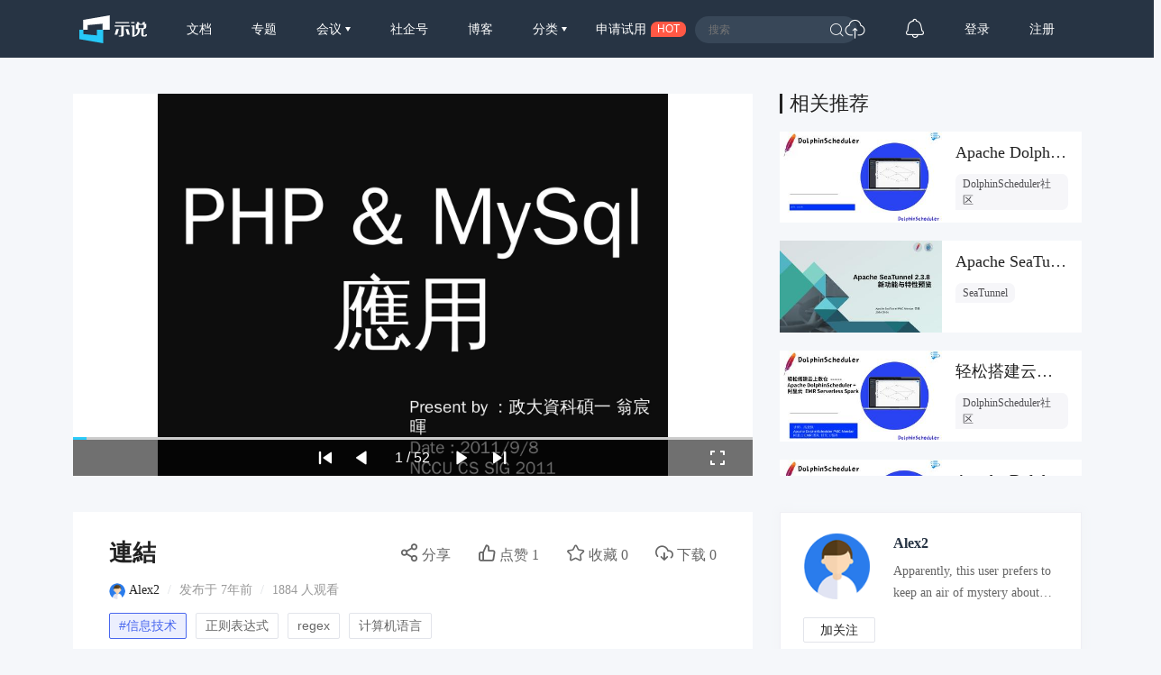

--- FILE ---
content_type: text/html; charset=UTF-8
request_url: https://www.slidestalk.com/u19/lp1c45
body_size: 17851
content:
<!doctype html>
<html lang="zh">
<head>
    <meta http-equiv="Content-Type" content="text/html; charset=utf-8" />
    <meta name="msapplication-TileColor" content="#ffffff">
    <meta
            name="viewport"
            content="width=device-width, initial-scale=1.0, minimum-scale=1.0, maximum-scale=1.0, user-scalable=no"
    />
    <meta name="applicable-device" content="pc,mobile"/>
    <meta name="theme-color" content="#ffffff">
    <meta name="description" content=""/>    <meta http-equiv="X-UA-Compatible" content="IE=edge,chrome=1">
    <link rel="stylesheet" type="text/css" href="https://sslprod.oss-cn-shanghai.aliyuncs.com/assets/plugins/bootstrap-4.6.0/css/bootstrap.min.css"/>
    <link rel="stylesheet" href="//at.alicdn.com/t/c/font_2417960_giv18p3oqzd.css">
    <link rel="stylesheet" type="text/css" href="https://sslprod.oss-cn-shanghai.aliyuncs.com/assets/css/base.css?2026020118"/>
    <link rel="stylesheet" type="text/css" href="https://sslprod.oss-cn-shanghai.aliyuncs.com/assets/css/md.css?2026020118"/>
    <script type="text/javascript" src="https://sslprod.oss-cn-shanghai.aliyuncs.com/assets/js/axios.min.js"></script>
    <script type="text/javascript" src="https://sslprod.oss-cn-shanghai.aliyuncs.com/assets/js/jquery-3.6.0.min.js"></script>
    <script type="text/javascript" src="https://sslprod.oss-cn-shanghai.aliyuncs.com/assets/js/popper.min.js"></script>
    <script type="text/javascript" src="https://sslprod.oss-cn-shanghai.aliyuncs.com/assets/js/js_pop.min.js"></script>
    <script type="text/javascript" src="https://sslprod.oss-cn-shanghai.aliyuncs.com/assets/plugins/bootstrap-4.6.0/js/bootstrap.min.js"></script>
    <script type="text/javascript" src="https://sslprod.oss-cn-shanghai.aliyuncs.com/assets/js/bootstrap-paginator.min.js"></script>
    <meta name="keywords" content="SlidesTalk,Alex2,信息技术,正则表达式,regex,计算机语言"/>
<meta name="description" content=""/>
<script type="text/javascript" src="https://sslprod.oss-cn-shanghai.aliyuncs.com/assets/js/jquery-ui.min.js"></script>
<script type="text/javascript" src="https://sslprod.oss-cn-shanghai.aliyuncs.com/assets/js/jquery.bxslider4.2.1.js"></script>
<script type="text/javascript" src="https://sslprod.oss-cn-shanghai.aliyuncs.com/assets/js/jquery.lazyload.js"></script>

    <meta property="og:title" content="連結"/>
    <meta property="og:url" content="https://www.slidestalk.com/u19/lp1c45"/>
    <meta property="og:image" content="https://sslprod.oss-cn-shanghai.aliyuncs.com/stable/slides/lp1c45/thumbnail.jpg"/>
    <meta property="og:description" content=""/>
    <link rel="apple-touch-icon-precomposed" sizes="57x57" href="https://sslprod.oss-cn-shanghai.aliyuncs.com/assets/favicon/favicon-57x57.png"/>
    <link rel="apple-touch-icon-precomposed" sizes="114x114" href="https://sslprod.oss-cn-shanghai.aliyuncs.com/assets/favicon/favicon-114x114.png"/>
    <link rel="apple-touch-icon-precomposed" sizes="72x72" href="https://sslprod.oss-cn-shanghai.aliyuncs.com/assets/favicon/favicon-72x72.png"/>
    <link rel="apple-touch-icon-precomposed" sizes="144x144" href="https://sslprod.oss-cn-shanghai.aliyuncs.com/assets/favicon/favicon-144x144.png"/>
    <link rel="apple-touch-icon-precomposed" sizes="60x60" href="https://sslprod.oss-cn-shanghai.aliyuncs.com/assets/favicon/favicon-60x60.png"/>
    <link rel="apple-touch-icon-precomposed" sizes="120x120" href="https://sslprod.oss-cn-shanghai.aliyuncs.com/assets/favicon/favicon-120x120.png"/>
    <link rel="apple-touch-icon-precomposed" sizes="76x76" href="https://sslprod.oss-cn-shanghai.aliyuncs.com/assets/favicon/favicon-76x76.png"/>
    <link rel="apple-touch-icon-precomposed" sizes="152x152" href="https://sslprod.oss-cn-shanghai.aliyuncs.com/assets/favicon/favicon-152x152.png"/>
    <link rel="icon" type="image/png" href="https://sslprod.oss-cn-shanghai.aliyuncs.com/assets/favicon/favicon-196x196.png" sizes="196x196"/>
    <link rel="icon" type="image/png" href="https://sslprod.oss-cn-shanghai.aliyuncs.com/assets/favicon/favicon-96x96.png" sizes="96x96"/>
    <link rel="icon" type="image/png" href="https://sslprod.oss-cn-shanghai.aliyuncs.com/assets/favicon/favicon-32x32.png" sizes="32x32"/>
    <link rel="icon" type="image/png" href="https://sslprod.oss-cn-shanghai.aliyuncs.com/assets/favicon/favicon-16x16.png" sizes="16x16"/>
    <link rel="icon" type="image/png" href="https://sslprod.oss-cn-shanghai.aliyuncs.com/assets/favicon/favicon-128x128.png" sizes="128x128"/>

    <meta name="application-name" content="示说-SlidesTalk"/>
    <title>連結</title>
    
    
    <script type="text/javascript" src="https://sslprod.oss-cn-shanghai.aliyuncs.com/assets/js/baidu.hm.js"></script>
    <script src="https://g.alicdn.com/de/prismplayer/2.9.11/aliplayer-min.js"></script>
        <!-- 确定当前是否为登录状态，并设置全局变量，提供给ajax判断, by lvan -->
    <script>
        let logged_state = false;
            </script>
    <!-- api接口 -->
    <script type="text/javascript" src="https://sslprod.oss-cn-shanghai.aliyuncs.com/assets/js/axiosapi.js?2026020118"></script>
    <script type="text/javascript" src="https://sslprod.oss-cn-shanghai.aliyuncs.com/assets/js/global.js?2026020118"></script>
</head>
<body>
    <!-- headpanel start -->
    <div id="header-wrapper" class="header-wrapper">
        <a class="header-logo" href="/">
            <svg t="1616205781003" alt="示说" class="icon" viewBox="0 0 2477 1024" version="1.1" xmlns="http://www.w3.org/2000/svg" p-id="2113"><path d="M139.56129 529.639226H302.575484v-170.347355L852.628645 307.530323v222.141935h263.927742V0L139.594323 167.936z" fill="#FFFFFF" p-id="2114"></path><path d="M147.654194 529.639226H0v343.205161L872.315871 1024V529.639226h-232.348903v205.460645L147.654194 687.632516z" fill="#26C9F8" p-id="2115"></path><path d="M1899.420903 251.045161h124.102194v39.539613h-124.102194zM2423.973161 694.503226v12.354064c1.651613 21.437935-10.140903 32.140387-35.41058 32.107355-27.020387 0-41.158194-10.669419-39.440516-32.107355v-203.148387c55.659355 0 105.108645-32.239484 103.523096-88.295226V312.485161h-60.151742c8.423226-16.417032 11.396129-38.449548 16.582194-64.842322h-82.151226a255.240258 255.240258 0 0 1-15.161806 64.842322h-107.090581a448.842323 448.842323 0 0 1-15.194839-64.842322H2103.163871c5.086968 26.425806 11.065806 48.42529 17.70529 64.842322h-45.518451v191.355871h63.256774v4.954839c5.020903 92.325161-26.194581 182.767484-102.069678 220.655484v0.198193c-5.086968 2.807742-9.909677 5.384258-12.618322 6.639484 0 0 1.255226-48.755613 1.255226-54.800516v-305.977806h-125.621678v41.224258h37.128258V782.864516s72.836129 0 105.835355-11.429161c122.681806-46.344258 186.401032-147.323871 178.209032-262.738581v-4.954839h53.148904v208.103226c0 51.034839 25.269677 65.172645 75.842064 63.554065h51.662452c48.887742 1.618581 73.331613-10.834581 73.331613-58.599226v-22.395871l-50.704516 0.132129z m-256.264258-225.313032v-119.642839h197.532903v82.547613c1.816774 24.741161-25.038452 37.095226-52.257032 37.095226h-145.275871zM1293.774452 413.332645l-2.081033-39.539613h557.022968l2.081032 39.539613h-220.16v277.999484c1.75071 60.944516-32.04129 90.607484-101.475096 88.988903h-82.184258V743.225806h43.272258c30.290581 0 44.527484-13.179871 42.743742-39.539612v-290.353549h-239.219613zM1324.593548 251.045161h498.853162v39.539613H1324.593548z" fill="#FFFFFF" p-id="2116"></path><path d="M1356.634839 503.246452h92.16l-54.70142 183.527225c-4.294194 14.302968-17.275871 24.080516-32.04129 24.080517h-68.608l63.19071-207.607742zM1787.60671 503.246452h-92.16l54.734451 183.527225c4.261161 14.302968 17.275871 24.080516 32.008258 24.080517h68.608l-63.190709-207.607742z" fill="#FFFFFF" p-id="2117"></path></svg>
        </a>
        <div class="header-wrapper-item header-slides-popular ">
            <a href="/slides/popular">文档</a>
        </div>
        <div class="header-wrapper-item header-slides-popular ">
            <a href="/series">专题</a>
        </div>
        <div class="dropdown header-wrapper-item ">
            <a class="dropdown-toggle" id="meetupsMenuLink" data-toggle="dropdown" aria-haspopup="true" aria-expanded="false">
                会议            </a>
            <div class="menu_horizontal dropdown-menu container-sm meetupsMenuList" aria-labelledby="meetupsMenuLink">
                <div class="wrapper">
                                            <a class="dropdown-item" href="/meetups/-2">全部</a>
                                            <a class="dropdown-item" href="/meetups/-1">直播间</a>
                                    </div>
                <div class="wrapper">
                    <span>
                       <img src="https://sslprod.oss-cn-shanghai.aliyuncs.com/assets/img/icon_hot.png" alt="暂无内容" style="vertical-align:middle;width:16px;height:16px"/>                       热门城市
                    </span>
                                            <div style="display: flex; justify-content:space-between;flex-wrap: wrap;">
                                                            <a
                                        class="dropdown-item" href="/meetups/0"
                                >北京</a>
                                                            <a
                                        class="dropdown-item" href="/meetups/1"
                                >上海</a>
                                                            <a
                                        class="dropdown-item" href="/meetups/2"
                                >广州</a>
                                                            <a
                                        class="dropdown-item" href="/meetups/3"
                                >深圳</a>
                                                            <a
                                        class="dropdown-item" href="/meetups/4"
                                >南京</a>
                                                    </div>
                                            <div style="display: flex; justify-content:space-between;flex-wrap: wrap;">
                                                            <a
                                        class="dropdown-item" href="/meetups/5"
                                >杭州</a>
                                                            <a
                                        class="dropdown-item" href="/meetups/6"
                                >武汉</a>
                                                            <a
                                        class="dropdown-item" href="/meetups/7"
                                >成都</a>
                                                            <a
                                        class="dropdown-item" href="/meetups/8"
                                >合肥</a>
                                                            <a
                                        class="dropdown-item" href="/meetups/9"
                                >苏州</a>
                                                    </div>
                                            <div style="display: flex; justify-content:space-between;flex-wrap: wrap;">
                                                            <a
                                        class="dropdown-item" href="/meetups/10"
                                >宁波</a>
                                                            <a
                                        class="dropdown-item" href="/meetups/11"
                                >西安</a>
                                                            <a
                                        class="dropdown-item" href="/meetups/12"
                                >长沙</a>
                                                            <a
                                        class="dropdown-item" href="/meetups/13"
                                >郑州</a>
                                                            <a
                                        class="dropdown-item" href="/meetups/14"
                                >重庆</a>
                                                    </div>
                                            <div style="display: flex; justify-content:space-between;flex-wrap: wrap;">
                                                            <a
                                        class="dropdown-item" href="/meetups/15"
                                >兰州</a>
                                                            <a
                                        class="dropdown-item" href="/meetups/16"
                                >南宁</a>
                                                            <a
                                        class="dropdown-item" href="/meetups/17"
                                >呼和浩特</a>
                                                            <a
                                        class="dropdown-item" href="/meetups/18"
                                >哈尔滨</a>
                                                            <a
                                        class="dropdown-item" href="/meetups/19"
                                >其他</a>
                                                    </div>
                                    </div>
            </div>
        </div>
        <div class="header-wrapper-item header-slides-popular ">
            <a href="/elite">社企号</a>
        </div>
        <div class="header-wrapper-item header-slides-popular ">
            <a href="/blogs">博客</a>
        </div>
        <div class="dropdown header-wrapper-item ">
            <a class="dropdown-toggle" id="categoriesMenuLink" data-toggle="dropdown" aria-haspopup="true" aria-expanded="false">
                分类            </a>
            <div class="dropdown-menu categoriesMenuList" aria-labelledby="categoriesMenuLink">
            <a class='dropdown-item' href="/slides/popular">全部</a>
                                <a class="dropdown-item" href="/categories/1000">市场营销</a>
                                <a class="dropdown-item" href="/categories/100">信息技术</a>
                                <a class="dropdown-item" href="/categories/101">创业投资</a>
                                <a class="dropdown-item" href="/categories/102">社会人文</a>
                                <a class="dropdown-item" href="/categories/103">财务财经</a>
                                <a class="dropdown-item" href="/categories/104">人力资源</a>
                                <a class="dropdown-item" href="/categories/999">未分类</a>
                            </div>
        </div>
        <div class="header-wrapper-item header-apply-try" href="#" data-toggle="modal" data-target="#contact_modal">
            <div>申请试用</div><div>HOT</div>
        </div>
        <div class="header-search">
            <div class="header-search-input">
                <input type="search" id="searchAction" placeholder="搜索">
                <i class="iconfont iconsousuo"></i>
            </div>
        </div>
        <div class="header-wrapper-item header-quick">
            <a title="快速创建" class="openQuickAdd">
                <i class="iconfont iconchuangjian"></i>
            </a>
        </div>
        <div class="header-wrapper-item header-message">
            <a
                    class="header-message-href" title="消息"
                    href="/u/message"
            >
                <i class="iconfont iconxiaoxi"></i>
                <div class="jSetMessageUnreadCount header-message-num"></div>
            </a>
        </div>
                <div class="jSetULogin header-wrapper-item ">
            <a href="/users/login">登录</a>
        </div>
        <div class="jSetURegister header-wrapper-item ">
            <a href="/users/register"><span class="">注册</span></a>
        </div>
            </div>
    <!-- headpanel end -->
    <!-- 手机版顶部菜单 手机版fast-menu 手机版fast-search start -->
    <div id="header-mobile-wrapper" class="header-mobile-wrapper">
        <a class="header-mobile-logo" href="/">
            <svg t="1616205781003" alt="示说" class="icon" viewBox="0 0 2477 1024" version="1.1" xmlns="http://www.w3.org/2000/svg" p-id="2113"><path d="M139.56129 529.639226H302.575484v-170.347355L852.628645 307.530323v222.141935h263.927742V0L139.594323 167.936z" fill="#FFFFFF" p-id="2114"></path><path d="M147.654194 529.639226H0v343.205161L872.315871 1024V529.639226h-232.348903v205.460645L147.654194 687.632516z" fill="#26C9F8" p-id="2115"></path><path d="M1899.420903 251.045161h124.102194v39.539613h-124.102194zM2423.973161 694.503226v12.354064c1.651613 21.437935-10.140903 32.140387-35.41058 32.107355-27.020387 0-41.158194-10.669419-39.440516-32.107355v-203.148387c55.659355 0 105.108645-32.239484 103.523096-88.295226V312.485161h-60.151742c8.423226-16.417032 11.396129-38.449548 16.582194-64.842322h-82.151226a255.240258 255.240258 0 0 1-15.161806 64.842322h-107.090581a448.842323 448.842323 0 0 1-15.194839-64.842322H2103.163871c5.086968 26.425806 11.065806 48.42529 17.70529 64.842322h-45.518451v191.355871h63.256774v4.954839c5.020903 92.325161-26.194581 182.767484-102.069678 220.655484v0.198193c-5.086968 2.807742-9.909677 5.384258-12.618322 6.639484 0 0 1.255226-48.755613 1.255226-54.800516v-305.977806h-125.621678v41.224258h37.128258V782.864516s72.836129 0 105.835355-11.429161c122.681806-46.344258 186.401032-147.323871 178.209032-262.738581v-4.954839h53.148904v208.103226c0 51.034839 25.269677 65.172645 75.842064 63.554065h51.662452c48.887742 1.618581 73.331613-10.834581 73.331613-58.599226v-22.395871l-50.704516 0.132129z m-256.264258-225.313032v-119.642839h197.532903v82.547613c1.816774 24.741161-25.038452 37.095226-52.257032 37.095226h-145.275871zM1293.774452 413.332645l-2.081033-39.539613h557.022968l2.081032 39.539613h-220.16v277.999484c1.75071 60.944516-32.04129 90.607484-101.475096 88.988903h-82.184258V743.225806h43.272258c30.290581 0 44.527484-13.179871 42.743742-39.539612v-290.353549h-239.219613zM1324.593548 251.045161h498.853162v39.539613H1324.593548z" fill="#FFFFFF" p-id="2116"></path><path d="M1356.634839 503.246452h92.16l-54.70142 183.527225c-4.294194 14.302968-17.275871 24.080516-32.04129 24.080517h-68.608l63.19071-207.607742zM1787.60671 503.246452h-92.16l54.734451 183.527225c4.261161 14.302968 17.275871 24.080516 32.008258 24.080517h68.608l-63.190709-207.607742z" fill="#FFFFFF" p-id="2117"></path></svg>
        </a>
        <div class="header-mobile-search" data-toggle="modal" data-target="#fast-search"><i class="iconfont iconsousuo1"></i></div>
        <a class="header-mobile-menu navbar-toggler" data-toggle="modal" data-target="#fast-menu" aria-expanded="false">
            <i class="iconfont icongengduo2"></i>
        </a>
    </div>
    <div class="modal fade" id="fast-menu" tabindex="-1" role="dialog" aria-labelledby="myModalLabel" data-backdrop="static" aria-hidden="true">
        <div class="modal-dialog">
            <div class="modal-content">
                <div class="modal-header">
                    <h4 class="modal-title" id="myModalLabel"><span></span></h4>
                    <a data-dismiss="modal" aria-hidden="true"><i class="iconfont iconguanbi"></i></a>
                </div>
                <div class="modal-body">
                    <ul class="nav-menu">
                        <li><a href="/">首页</a></li>
                        <li><a href="/slides/popular">文档</a></li>
                        <li><a href="/series">专题</a></li>
                        <li class="dropdown">
                            <a class="dropdown-toggle" data-toggle="dropdown" id="dropdownMenu-meet">会议</a>
                            <div class="menu_horizontal dropdown-menu container-sm meetupsMenuList" aria-labelledby="meetupsMenuLink">
                                <div class="wrapper">
                                                                            <a class="dropdown-item" href="/meetups/-2">全部</a>
                                                                            <a class="dropdown-item" href="/meetups/-1">直播间</a>
                                                                    </div>
                                <div class="wrapper">
                                    <span>
                                    <img src="https://sslprod.oss-cn-shanghai.aliyuncs.com/assets/img/icon_hot.png" alt="暂无内容" style="vertical-align:middle;width:16px;height:16px"/>热门城市
                                    </span>
                                                                            <div>
                                                                                            <a class="dropdown-item" href="/meetups/0">北京</a>
                                                                                            <a class="dropdown-item" href="/meetups/1">上海</a>
                                                                                            <a class="dropdown-item" href="/meetups/2">广州</a>
                                                                                            <a class="dropdown-item" href="/meetups/3">深圳</a>
                                                                                            <a class="dropdown-item" href="/meetups/4">南京</a>
                                                                                    </div>
                                                                            <div>
                                                                                            <a class="dropdown-item" href="/meetups/5">杭州</a>
                                                                                            <a class="dropdown-item" href="/meetups/6">武汉</a>
                                                                                            <a class="dropdown-item" href="/meetups/7">成都</a>
                                                                                            <a class="dropdown-item" href="/meetups/8">合肥</a>
                                                                                            <a class="dropdown-item" href="/meetups/9">苏州</a>
                                                                                    </div>
                                                                            <div>
                                                                                            <a class="dropdown-item" href="/meetups/10">宁波</a>
                                                                                            <a class="dropdown-item" href="/meetups/11">西安</a>
                                                                                            <a class="dropdown-item" href="/meetups/12">长沙</a>
                                                                                            <a class="dropdown-item" href="/meetups/13">郑州</a>
                                                                                            <a class="dropdown-item" href="/meetups/14">重庆</a>
                                                                                    </div>
                                                                            <div>
                                                                                            <a class="dropdown-item" href="/meetups/15">兰州</a>
                                                                                            <a class="dropdown-item" href="/meetups/16">南宁</a>
                                                                                            <a class="dropdown-item" href="/meetups/17">呼和浩特</a>
                                                                                            <a class="dropdown-item" href="/meetups/18">哈尔滨</a>
                                                                                            <a class="dropdown-item" href="/meetups/19">其他</a>
                                                                                    </div>
                                                                    </div>
                            </div>
                        </li>
                        <li><a href="/elite">社企号</a></li>
                        <li><a href="/blogs">博客</a></li>
                        <li class="dropdown">
                            <a
                                    class="dropdown-toggle" data-toggle="dropdown" id="dropdownMenu-category" href="#"
                            >分类</a>
                            <div class="dropdown-menu" aria-labelledby="navbarDropdownMenuLink">
                                                                    <a
                                            class="dropdown-item" href="/categories/1000"
                                    >市场营销</a>
                                                                    <a
                                            class="dropdown-item" href="/categories/100"
                                    >信息技术</a>
                                                                    <a
                                            class="dropdown-item" href="/categories/101"
                                    >创业投资</a>
                                                                    <a
                                            class="dropdown-item" href="/categories/102"
                                    >社会人文</a>
                                                                    <a
                                            class="dropdown-item" href="/categories/103"
                                    >财务财经</a>
                                                                    <a
                                            class="dropdown-item" href="/categories/104"
                                    >人力资源</a>
                                                                    <a
                                            class="dropdown-item" href="/categories/999"
                                    >未分类</a>
                                                            </div>
                        </li>
                        <li class="message"><a href="/u#/uc/message/unread">消息
                                <div
                                        class="position-absolute rounded-circle text-center d-none"
                                ></div>
                            </a></li>
                            
                        <li><a href="/chatbot">示说GPT</a></li>
                        <li><a href="#" data-toggle="modal" data-target="#contact_modal">申请试用</a></li>
                                                    <li><a href="/users/login">登录</a></li>
                                            </ul>
                </div>
            </div>
        </div>
    </div>
    <div class="modal fade" id="fast-search" tabindex="-1" role="dialog" aria-labelledby="myModalLabel"
        aria-hidden="true">
        <div class="modal-dialog">
            <div class="modal-content">
                <div class="modal-header">
                    <input class="form-control" type="search" id="searchActionPad" placeholder="搜索">
                    <a class="fast-close" onclick="searchActionPadFn()">确定</a>
                </div>
            </div>
        </div>
    </div>
    <!-- 手机版menu 手机版search end -->
    <!-- 兑消head设置fixed带来的间隔问题 start -->
    <div class="header-wrapper-fixed">&nbsp;</div>
        <!-- 兑消head设置fixed带来的间隔问题 end -->
    <!-- adminpanel start -->
        <!-- adminpanel end -->
    <!-- editpanel start -->
        <!-- editpanel end -->
    <!-- 快速创建 start -->
    <div class="modal fade" id="fast-menu-shortcut" tabindex="-1" role="dialog" aria-labelledby="myModalLabel" aria-hidden="true"  data-backdrop="static">
    <div class="modal-dialog modal-dialog-centered" style="width: 618px;max-width: 618px">
        <div class="modal-content">
            <div class="modal-header">
                <h4 class="modal-title" id="myModalLabel"><span>快速创建</span></h4>
                <a class="fast-close" data-dismiss="modal" aria-hidden="true">×</a>
            </div>
            <div class="modal-body">
                <div class="quick-add">
                    <div class="quick-item">
                                                    <a
                                    class="quick-svg"
                                    href="/u/slides"
                            >
                                <svg
                                        t="1622093184730" class="icon" viewBox="0 0 1024 1024" version="1.1"
                                        xmlns="http://www.w3.org/2000/svg" p-id="4156" width="200" height="200"
                                >
                                    <path
                                            d="M614.314667 85.333333l21.521066 22.920534L904.533333 376.9344V887.466667a34.133333 34.133333 0 0 1-34.133333 34.133333H153.6a34.133333 34.133333 0 0 1-34.133333-34.133333V119.466667a34.133333 34.133333 0 0 1 34.133333-34.133334L614.314667 85.333333z m-15.530667 34.133334H151.517867v768h720.964266V393.198933L871.850667 392.533333H650.274133a34.133333 34.133333 0 0 1-34.133333-34.133333V136.840533L598.784 119.466667zM665.6 665.6a17.066667 17.066667 0 1 1 0 34.133333H324.266667a17.066667 17.066667 0 0 1 0-34.133333h341.333333z m0-153.6a17.066667 17.066667 0 1 1 0 34.133333H324.266667a17.066667 17.066667 0 0 1 0-34.133333h341.333333zM648.174933 168.891733V358.4L837.717333 358.4 648.174933 168.874667z"
                                            p-id="4157"
                                    ></path>
                                </svg>
                            </a>
                                                <div class="quick-title">
                            <span>创建文档</span>
                                                            <div class="need-check">
                                    <img src="/img/qa-bg.png">
                                    <div>需认证</div>
                                </div>
                                                    </div>
                        <div class="quick-desc">共享会议文档及视频</div>
                    </div>
                    <div class="quick-item">
                                                    <a
                                    class="quick-svg"
                                    href="/u/accounts"
                            >
                                <svg
                                        t="1622093162644" class="icon" viewBox="0 0 1024 1024" version="1.1"
                                        xmlns="http://www.w3.org/2000/svg" p-id="4029" width="200" height="200"
                                >
                                    <path
                                            d="M921.6 699.733333a17.066667 17.066667 0 0 1 17.066667 17.066667v204.8a17.066667 17.066667 0 0 1-17.066667 17.066667H102.4a17.066667 17.066667 0 0 1-17.066667-17.066667V716.8a17.066667 17.066667 0 0 1 17.066667-17.066667h819.2z m-17.066667 34.133334H119.466667v170.666666h785.066666V733.866667z m-580.266666 68.266666a17.066667 17.066667 0 0 1 0 34.133334h-136.533334a17.066667 17.066667 0 0 1 0-34.133334h136.533334z m597.333333-409.6a17.066667 17.066667 0 0 1 17.066667 17.066667v204.8a17.066667 17.066667 0 0 1-17.066667 17.066667H102.4a17.066667 17.066667 0 0 1-17.066667-17.066667V409.6a17.066667 17.066667 0 0 1 17.066667-17.066667h819.2z m-17.066667 34.133334H119.466667v170.666666h785.066666V426.666667z m-580.266666 68.266666a17.066667 17.066667 0 0 1 0 34.133334h-136.533334a17.066667 17.066667 0 0 1 0-34.133334h136.533334zM921.6 85.333333a17.066667 17.066667 0 0 1 17.066667 17.066667v204.8a17.066667 17.066667 0 0 1-17.066667 17.066667H102.4a17.066667 17.066667 0 0 1-17.066667-17.066667V102.4a17.066667 17.066667 0 0 1 17.066667-17.066667h819.2z m-17.066667 34.133334H119.466667v170.666666h785.066666V119.466667z m-580.266666 68.266666a17.066667 17.066667 0 0 1 0 34.133334h-136.533334a17.066667 17.066667 0 0 1 0-34.133334h136.533334z"
                                            p-id="4030"
                                    ></path>
                                </svg>
                            </a>
                                                <div class="quick-title">
                            <span>创建专题</span>
                                                            <div class="need-check">
                                    <img src="/img/qa-bg.png">
                                    <div>需认证</div>
                                </div>
                                                    </div>
                        <div class="quick-desc">关联相同主旨文档</div>
                    </div>
                    <div class="quick-item">
                                                    <a
                                    class="quick-svg"
                                    href="/u/accounts"
                            >
                                <svg
                                        class="icon" viewBox="0 0 60 60" version="1.1"
                                        xmlns="http://www.w3.org/2000/svg" xmlns:xlink="http://www.w3.org/1999/xlink"
                                >
                                    <g transform="translate(5.000000, 8.000000)">
                                        <rect x="7" y="21" width="10" height="2" rx="1"></rect>
                                        <rect x="7" y="29" width="32" height="2" rx="1"></rect>
                                        <path d="M49,0 C49.5522847,-1.01453063e-16 50,0.44771525 50,1 L50,46 C50,46.5522847 49.5522847,47 49,47 L1,47 C0.44771525,47 6.76353751e-17,46.5522847 0,46 L0,1 C-6.76353751e-17,0.44771525 0.44771525,1.01453063e-16 1,0 L49,0 Z M48,14 L2,14 L2,45 L48,45 L48,14 L48,14 Z M48,2 L2,2 L2,12 L2,12 L48,12 L48,2 Z"></path>
                                        <circle id="Oval-path" fill-rule="nonzero" cx="9.5" cy="7.5" r="2.5"></circle>
                                        <circle id="Oval-path" fill-rule="nonzero" cx="18.5" cy="7.5" r="2.5"></circle>
                                    </g>
                                </svg>
                            </a>
                                                <div class='quick-title'>
                            <span>创建博客</span>
                                                            <div class="need-check">
                                    <img src="/img/qa-bg.png">
                                    <div>需认证</div>
                                </div>
                                                    </div>
                        <div class="quick-desc">发表个人博客文章</div>
                    </div>
                    <div class="quick-item">
                                                    <a
                                    class="quick-svg"
                                    href="/u/accounts"
                            >
                                <svg
                                        t='1622092095220' class='icon' viewBox='0 0 1024 1024' version='1.1'
                                        xmlns='http://www.w3.org/2000/svg' p-id='3902' width='200' height='200'
                                >
                                    <path
                                            d='M836.266667 887.466667a17.066667 17.066667 0 0 1 0 34.133333H187.733333a17.066667 17.066667 0 0 1 0-34.133333h648.533334z m68.266666-768a34.133333 34.133333 0 0 1 34.133334 34.133333v614.4a34.133333 34.133333 0 0 1-34.133334 34.133333H119.466667a34.133333 34.133333 0 0 1-34.133334-34.133333V153.6a34.133333 34.133333 0 0 1 34.133334-34.133333h785.066666z m0.682667 33.297066H118.784V768.853333h786.432V152.746667zM729.105067 381.525333c7.543467 7.543467 8.0384 19.456 1.501866 27.579734l-1.501866 1.672533-146.2784 146.295467a20.6848 20.6848 0 0 1-31.0272-2.013867l-96.7168-97.979733-129.655467 129.672533a20.6848 20.6848 0 0 1-27.579733 1.501867l-1.672534-1.501867a20.6848 20.6848 0 0 1-1.501866-27.579733l1.501866-1.6896 146.2784-146.2784a20.6848 20.6848 0 0 1 30.634667 1.501866l0.802133 0.750934 0.085334 0.068266 96.904533 96.955734 128.9728-128.955734a20.6848 20.6848 0 0 1 29.252267 0z'
                                            p-id='3903'
                                    ></path>
                                </svg>
                            </a>
                                                <div class="quick-title">
                            <span>创建会议</span>
                                                            <div class="need-check">
                                    <img src="/img/qa-bg.png">
                                    <div>需认证</div>
                                </div>
                                                    </div>
                        <div class="quick-desc">创建直播或会议</div>
                    </div>
                </div>
            </div>
        </div>
    </div>
</div>    <!-- 快速创建 end -->
    <!-- elitepanel start -->
        <!-- elitepanel end -->
    <!-- swiper start -->
        <!-- swiper end -->
    <!-- loadding_to_msg end -->
    <div class="open_layer_msg_div">
    <div class="form-group" id="open_layer_msg_box">
        <i class="iconfont iconxinxi"></i> <span></span>
    </div>
</div>
<script type="text/javascript">
    $('.open_layer_msg_div').hide();
</script>    <div class="new_open_layer_msg_div">
    <div class="form-group" id="new_open_layer_msg_box">
        <i class="iconfont iconduihao1"></i> <span></span>
    </div>
</div>
<script type="text/javascript">
    $('.new_open_layer_msg_div').hide();
</script>    <!-- loadding_to_msg end -->
    <div class="main-container">
        <!-- start contents -->
        <div class="slide-view-box">
    <div class="slide-view-main">
        <div class="slide-view-main-video">
            <script>
var preset_real_width = -1,
    preset_real_height = -1;

function init_raw_picture() {
    if (preset_real_width < 0) {
        $img = $("#slide_player ul.bxslider_imgs img")[0];
        preset_real_width = $img.width;
        preset_real_height = $img.height;
    }
}
</script>
<div id="slide_player">
    <div class="slide_header">
        <img src="https://sslprod.oss-cn-shanghai.aliyuncs.com/stable/head_pic/user.png" alt=""/>        <div>連結</div>
        <img src="https://sslprod.oss-cn-shanghai.aliyuncs.com/assets/img/logo-embed.png" alt=""/>    </div>
    <div class="slider" id="slide_body">
        <ul class="bxslider_imgs" data-count="52" style="display:none;">
                                                                <li><img class="w-100" src="https://sslprod.oss-cn-shanghai.aliyuncs.com/stable/slides/lp1c45/lp1c45_1440-01.jpg" onload="init_raw_picture()" /></li>
                                                                            <li><img src="/img/loading2.gif" class="lazy image-1" data-src="https://sslprod.oss-cn-shanghai.aliyuncs.com/stable/slides/lp1c45/lp1c45_1440-02.jpg" /></li>
                                                                            <li><img src="/img/loading2.gif" class="lazy image-2" data-src="https://sslprod.oss-cn-shanghai.aliyuncs.com/stable/slides/lp1c45/lp1c45_1440-03.jpg" /></li>
                                                                            <li><img src="/img/loading2.gif" class="lazy image-3" data-src="https://sslprod.oss-cn-shanghai.aliyuncs.com/stable/slides/lp1c45/lp1c45_1440-04.jpg" /></li>
                                                                            <li><img src="/img/loading2.gif" class="lazy image-4" data-src="https://sslprod.oss-cn-shanghai.aliyuncs.com/stable/slides/lp1c45/lp1c45_1440-05.jpg" /></li>
                                                                            <li><img src="/img/loading2.gif" class="lazy image-5" data-src="https://sslprod.oss-cn-shanghai.aliyuncs.com/stable/slides/lp1c45/lp1c45_1440-06.jpg" /></li>
                                                                            <li><img src="/img/loading2.gif" class="lazy image-6" data-src="https://sslprod.oss-cn-shanghai.aliyuncs.com/stable/slides/lp1c45/lp1c45_1440-07.jpg" /></li>
                                                                            <li><img src="/img/loading2.gif" class="lazy image-7" data-src="https://sslprod.oss-cn-shanghai.aliyuncs.com/stable/slides/lp1c45/lp1c45_1440-08.jpg" /></li>
                                                                            <li><img src="/img/loading2.gif" class="lazy image-8" data-src="https://sslprod.oss-cn-shanghai.aliyuncs.com/stable/slides/lp1c45/lp1c45_1440-09.jpg" /></li>
                                                                            <li><img src="/img/loading2.gif" class="lazy image-9" data-src="https://sslprod.oss-cn-shanghai.aliyuncs.com/stable/slides/lp1c45/lp1c45_1440-10.jpg" /></li>
                                                                            <li><img src="/img/loading2.gif" class="lazy image-10" data-src="https://sslprod.oss-cn-shanghai.aliyuncs.com/stable/slides/lp1c45/lp1c45_1440-11.jpg" /></li>
                                                                            <li><img src="/img/loading2.gif" class="lazy image-11" data-src="https://sslprod.oss-cn-shanghai.aliyuncs.com/stable/slides/lp1c45/lp1c45_1440-12.jpg" /></li>
                                                                            <li><img src="/img/loading2.gif" class="lazy image-12" data-src="https://sslprod.oss-cn-shanghai.aliyuncs.com/stable/slides/lp1c45/lp1c45_1440-13.jpg" /></li>
                                                                            <li><img src="/img/loading2.gif" class="lazy image-13" data-src="https://sslprod.oss-cn-shanghai.aliyuncs.com/stable/slides/lp1c45/lp1c45_1440-14.jpg" /></li>
                                                                            <li><img src="/img/loading2.gif" class="lazy image-14" data-src="https://sslprod.oss-cn-shanghai.aliyuncs.com/stable/slides/lp1c45/lp1c45_1440-15.jpg" /></li>
                                                                            <li><img src="/img/loading2.gif" class="lazy image-15" data-src="https://sslprod.oss-cn-shanghai.aliyuncs.com/stable/slides/lp1c45/lp1c45_1440-16.jpg" /></li>
                                                                            <li><img src="/img/loading2.gif" class="lazy image-16" data-src="https://sslprod.oss-cn-shanghai.aliyuncs.com/stable/slides/lp1c45/lp1c45_1440-17.jpg" /></li>
                                                                            <li><img src="/img/loading2.gif" class="lazy image-17" data-src="https://sslprod.oss-cn-shanghai.aliyuncs.com/stable/slides/lp1c45/lp1c45_1440-18.jpg" /></li>
                                                                            <li><img src="/img/loading2.gif" class="lazy image-18" data-src="https://sslprod.oss-cn-shanghai.aliyuncs.com/stable/slides/lp1c45/lp1c45_1440-19.jpg" /></li>
                                                                            <li><img src="/img/loading2.gif" class="lazy image-19" data-src="https://sslprod.oss-cn-shanghai.aliyuncs.com/stable/slides/lp1c45/lp1c45_1440-20.jpg" /></li>
                                                                            <li><img src="/img/loading2.gif" class="lazy image-20" data-src="https://sslprod.oss-cn-shanghai.aliyuncs.com/stable/slides/lp1c45/lp1c45_1440-21.jpg" /></li>
                                                                            <li><img src="/img/loading2.gif" class="lazy image-21" data-src="https://sslprod.oss-cn-shanghai.aliyuncs.com/stable/slides/lp1c45/lp1c45_1440-22.jpg" /></li>
                                                                            <li><img src="/img/loading2.gif" class="lazy image-22" data-src="https://sslprod.oss-cn-shanghai.aliyuncs.com/stable/slides/lp1c45/lp1c45_1440-23.jpg" /></li>
                                                                            <li><img src="/img/loading2.gif" class="lazy image-23" data-src="https://sslprod.oss-cn-shanghai.aliyuncs.com/stable/slides/lp1c45/lp1c45_1440-24.jpg" /></li>
                                                                            <li><img src="/img/loading2.gif" class="lazy image-24" data-src="https://sslprod.oss-cn-shanghai.aliyuncs.com/stable/slides/lp1c45/lp1c45_1440-25.jpg" /></li>
                                                                            <li><img src="/img/loading2.gif" class="lazy image-25" data-src="https://sslprod.oss-cn-shanghai.aliyuncs.com/stable/slides/lp1c45/lp1c45_1440-26.jpg" /></li>
                                                                            <li><img src="/img/loading2.gif" class="lazy image-26" data-src="https://sslprod.oss-cn-shanghai.aliyuncs.com/stable/slides/lp1c45/lp1c45_1440-27.jpg" /></li>
                                                                            <li><img src="/img/loading2.gif" class="lazy image-27" data-src="https://sslprod.oss-cn-shanghai.aliyuncs.com/stable/slides/lp1c45/lp1c45_1440-28.jpg" /></li>
                                                                            <li><img src="/img/loading2.gif" class="lazy image-28" data-src="https://sslprod.oss-cn-shanghai.aliyuncs.com/stable/slides/lp1c45/lp1c45_1440-29.jpg" /></li>
                                                                            <li><img src="/img/loading2.gif" class="lazy image-29" data-src="https://sslprod.oss-cn-shanghai.aliyuncs.com/stable/slides/lp1c45/lp1c45_1440-30.jpg" /></li>
                                                                            <li><img src="/img/loading2.gif" class="lazy image-30" data-src="https://sslprod.oss-cn-shanghai.aliyuncs.com/stable/slides/lp1c45/lp1c45_1440-31.jpg" /></li>
                                                                            <li><img src="/img/loading2.gif" class="lazy image-31" data-src="https://sslprod.oss-cn-shanghai.aliyuncs.com/stable/slides/lp1c45/lp1c45_1440-32.jpg" /></li>
                                                                            <li><img src="/img/loading2.gif" class="lazy image-32" data-src="https://sslprod.oss-cn-shanghai.aliyuncs.com/stable/slides/lp1c45/lp1c45_1440-33.jpg" /></li>
                                                                            <li><img src="/img/loading2.gif" class="lazy image-33" data-src="https://sslprod.oss-cn-shanghai.aliyuncs.com/stable/slides/lp1c45/lp1c45_1440-34.jpg" /></li>
                                                                            <li><img src="/img/loading2.gif" class="lazy image-34" data-src="https://sslprod.oss-cn-shanghai.aliyuncs.com/stable/slides/lp1c45/lp1c45_1440-35.jpg" /></li>
                                                                            <li><img src="/img/loading2.gif" class="lazy image-35" data-src="https://sslprod.oss-cn-shanghai.aliyuncs.com/stable/slides/lp1c45/lp1c45_1440-36.jpg" /></li>
                                                                            <li><img src="/img/loading2.gif" class="lazy image-36" data-src="https://sslprod.oss-cn-shanghai.aliyuncs.com/stable/slides/lp1c45/lp1c45_1440-37.jpg" /></li>
                                                                            <li><img src="/img/loading2.gif" class="lazy image-37" data-src="https://sslprod.oss-cn-shanghai.aliyuncs.com/stable/slides/lp1c45/lp1c45_1440-38.jpg" /></li>
                                                                            <li><img src="/img/loading2.gif" class="lazy image-38" data-src="https://sslprod.oss-cn-shanghai.aliyuncs.com/stable/slides/lp1c45/lp1c45_1440-39.jpg" /></li>
                                                                            <li><img src="/img/loading2.gif" class="lazy image-39" data-src="https://sslprod.oss-cn-shanghai.aliyuncs.com/stable/slides/lp1c45/lp1c45_1440-40.jpg" /></li>
                                                                            <li><img src="/img/loading2.gif" class="lazy image-40" data-src="https://sslprod.oss-cn-shanghai.aliyuncs.com/stable/slides/lp1c45/lp1c45_1440-41.jpg" /></li>
                                                                            <li><img src="/img/loading2.gif" class="lazy image-41" data-src="https://sslprod.oss-cn-shanghai.aliyuncs.com/stable/slides/lp1c45/lp1c45_1440-42.jpg" /></li>
                                                                            <li><img src="/img/loading2.gif" class="lazy image-42" data-src="https://sslprod.oss-cn-shanghai.aliyuncs.com/stable/slides/lp1c45/lp1c45_1440-43.jpg" /></li>
                                                                            <li><img src="/img/loading2.gif" class="lazy image-43" data-src="https://sslprod.oss-cn-shanghai.aliyuncs.com/stable/slides/lp1c45/lp1c45_1440-44.jpg" /></li>
                                                                            <li><img src="/img/loading2.gif" class="lazy image-44" data-src="https://sslprod.oss-cn-shanghai.aliyuncs.com/stable/slides/lp1c45/lp1c45_1440-45.jpg" /></li>
                                                                            <li><img src="/img/loading2.gif" class="lazy image-45" data-src="https://sslprod.oss-cn-shanghai.aliyuncs.com/stable/slides/lp1c45/lp1c45_1440-46.jpg" /></li>
                                                                            <li><img src="/img/loading2.gif" class="lazy image-46" data-src="https://sslprod.oss-cn-shanghai.aliyuncs.com/stable/slides/lp1c45/lp1c45_1440-47.jpg" /></li>
                                                                            <li><img src="/img/loading2.gif" class="lazy image-47" data-src="https://sslprod.oss-cn-shanghai.aliyuncs.com/stable/slides/lp1c45/lp1c45_1440-48.jpg" /></li>
                                                                            <li><img src="/img/loading2.gif" class="lazy image-48" data-src="https://sslprod.oss-cn-shanghai.aliyuncs.com/stable/slides/lp1c45/lp1c45_1440-49.jpg" /></li>
                                                                            <li><img src="/img/loading2.gif" class="lazy image-49" data-src="https://sslprod.oss-cn-shanghai.aliyuncs.com/stable/slides/lp1c45/lp1c45_1440-50.jpg" /></li>
                                                                            <li><img src="/img/loading2.gif" class="lazy image-50" data-src="https://sslprod.oss-cn-shanghai.aliyuncs.com/stable/slides/lp1c45/lp1c45_1440-51.jpg" /></li>
                                                                <li><img src="https://sslprod.oss-cn-shanghai.aliyuncs.com/assets/img/wx-slide.png" alt=""/></li>
                    </ul>
    </div>
    
        <div class="slide_control show" style="font-size:16px;">
        <div class="slide_progress"></div>
        <div class="pre-video-img-container">
            <div class="img_div"><img /></div>
            <div class="text_div"></div>
        </div>
        <div class="info">
            <div></div>
            <div>
                <a><i id="slide_control_fast_backward" class="iconfont iconshangyige"></i></a>
                <a class="ml32"><i id="slide_control_backward" class="iconfont slide_prev iconshangyiye"></i></a>
                <span id="pager"></span>
                <a><i id="slide_control_forward" class="iconfont slide_next iconxiayiye"></i></a>
                <a class="ml32"><i id="slide_control_fast_forward" class="iconfont iconxiayige"></i></a>
            </div>
            <div>
                <i id="slide_control_fullscreen" class="iconfont icon25-bofangqifangda"></i>
                <i id="slide_control_normalscreen" class="iconfont icon26-bofangqisuoxiao"></i>
            </div>
        </div>
    </div>
</div>
<script type="text/javascript" src="https://sslprod.oss-cn-shanghai.aliyuncs.com/assets/js/slidestalk_slideplayer.js"></script>
<script>
$(window).on("load", function() {
    new $SlidePlayer(0, preset_real_width, preset_real_height).init();
    // 自动加载第一页的进度条
    showProgress()
    // 点击修改进度条
    $(".slide_control a").click(function(){
        showProgress()
    })
    // 开始显示3s后隐藏
    // $(".slide_control").addClass('show',function(){
        setTimeout(function() {
            $(".slide_control").removeClass('show')
        }, 3000)
    // });
});
// 显示进度条
function showProgress() {
    var page = $(".slide_control .bx-pager").text().split("/");
    $(".slide_control .slide_progress").append("<style>.slide_control .slide_progress::after{background:linear-gradient(90deg, #2BCAF8 "+page[0]/page[1]*100+"%, #ccc 0%)}</style>");
}
</script>
        </div>
                <div class="title-line"></div>
        <div class="slide-view-main-detail">
            <div class="slide-view-main-detail-item">
                <div class="document-name">
                    <h1 class="document-name-name">連結</h1>
                    <div class="document-name-click document-name-click-p nav">
                                                    <div id="iframe_share">
                                <i class="iconfont iconfenxiang"></i>
                                <span>分享</span>
                                <span></span>
                            </div>
                                                <div onclick="addSlidesThumbUp('lp1c45','')">
                            <i class="jSetSlidesThumbUpIcon-8265 iconfont icondianzan2"></i>
                            <span>点赞</span>
                            <span class="jSetSlidesThumbUpCount-8265">1</span>
                        </div>
                        <div onclick="addSlidesFavorited('lp1c45','')">
                            <i
                                    class="jSetSlidesFavoriteIcon-8265 iconfont icon15-shoucangchanggui"
                                    title="加入收藏，容后慢慢看"
                            ></i>
                            <span>收藏</span>
                            <span class="jSetSlidesFavoriteCount-8265">0</span>
                        </div>
                                                                                    <a onclick="download_slide()" href="javascript:void(0)">
                                    <i class="iconfont iconxiazai3"></i>
                                    <span>下载 0</span>
                                </a>
                                                                            <script type="text/javascript" src="https://sslprod.oss-cn-shanghai.aliyuncs.com/assets/js/clipboard.min.js"></script>
<script type="text/javascript" src="https://sslprod.oss-cn-shanghai.aliyuncs.com/assets/js/jquery.qrcode.min.js"></script>
<!--过渡层-->
<div class="sub-nav-over"></div>
<!--弹出层-->
<div class="sub-nav">
    <div class="content">
        <ul>
            <li>
                快召唤伙伴们来围观吧
            </li>
            <li>
                <i class="iconfont iconweibo2">
                    <span>微博</span>
                </i>
                <i class="iconfont iconQQ">
                    <span>QQ</span>
                </i>
                <i class="iconfont iconQQkongjian">
                    <span>QQ空间</span>
                </i>
                <i class="iconfont icontieba">
                    <span>贴吧</span>
                </i>
            </li>
            <li>
                                                    <span class="file">文档嵌入链接</span>
                            </li>
            <li class="btn"><span></span><span id="btn">复制</span></li>
            <li>
                <!--                <span>尺寸(像素)-->
                <!--                                            <select>-->
                <!--                                                      <option value="344×292">344×292</option>-->
                <!--                                                      <option value="429×359">429×359</option>-->
                <!--                                                      <option value="514×422">514×422</option>-->
                <!--                                                      <option value="599*487">599*487</option>-->
                <!--                                            </select>-->
                <!--                                        </span>-->
                <!--                -->
                <!--                    <span>开始-->
                <!--                                            <select>-->
                <!--                                                      <option value="1">第一页</option>-->
                <!--                                                      <option value="2">第二页</option>-->
                <!--                                                      <option value="3">第三页</option>-->
                <!--                                                      <option value="4">第四页</option>-->
                <!--                                            </select>-->
                <!--                                        </span>-->
                <!--                -->
            </li>
            <li>
                <span>微信扫一扫分享</span>
                <div id="code"></div>
            </li>
            <li>
                已成功复制到剪贴板
            </li>
        </ul>
    </div>
    <s><i></i></s>
</div>

<script type="text/javascript">
    $(document).ready(function () {
        //初始化后端变量到JS
        var isvideo = '';
        var iframeW = 640;
        var iframeH = 360;
        var domain = 'https://www.slidestalk.com/u19/lp1c45';
        //分享弹出框 高宽
        var iHeight = 618;
        var iWidth = 760;
        //获得窗口的垂直位置
        var iTop = 0;
        //获得窗口的水平位置
        var iLeft = 0;
        //dom标签
        var input = $('ul li:nth-of-type(4) > span:nth-of-type(1)');
        var shareline = $('.slide-view-main-detail .sub-nav .content ul li:nth-of-type(4)');
        var sharelinespan = $('.slide-view-main-detail .sub-nav .content ul li:nth-of-type(4) span:nth-of-type(1)');
        var sharetype = $('.slide-view-main-detail .sub-nav .content ul li:nth-of-type(3) > span');
        var sharecontent = $('.slide-view-main-detail .sub-nav .content');
        var msgbox = $('.slide-view-main-detail .sub-nav .content ul li:nth-of-type(7');
        msgbox.hide();
        //FRAME内链接区分视频文档
        var domainurl = "";
        //分享第3方视频为默认地址二维码和文档为第一张图
        var shareimg = ""
        //初始化链接地址 图片视频优先，没视频取文档第一张图
        if (isvideo) {
            domainurl = domain + "?embed&video";
            shareimg = '';
        } else {
            domainurl = domain + "?embed";
            API.fetchSlidesLatestInCategory(8265,
                function addDocsContents(res) {
                    if (res.data.slides.length > 0) {
                        shareimg = res.data.slides[0].picture;
                    }
                }
            )
        }

        //初始化分享框内容
        input.text(GetFrame(domainurl, iframeW, iframeH));

        //分享按钮划过
        $("#iframe_share").mouseover(
            function (event) {
                $(".sub-nav").show();
                event.stopPropagation();
            }
        );

        //过渡层阻止冒泡
        $('.sub-nav,.sub-nav-over').mouseover(
            function (event) {
                event.stopPropagation();
            }
        );

        //文档类型选择
        sharetype.eq(0).addClass('select');
        sharetype.eq(0).click(
            function (event) {
                domain + "?embed";
                input.text(GetFrame(domain + "?embed&video", iframeW, iframeH));
                sharetype.removeClass();
                $(this).addClass('select')
            }
        )
        sharetype.eq(1).click(
            function (event) {
                input.text(GetFrame(domain + "?embed", iframeW, iframeH));
                sharetype.removeClass();
                $(this).addClass('select')
            }
        )

        //鼠标点击分享地址上
        sharelinespan.click(
            function (event) {
                input.addClass('slide-view-main-detail-input-click');
                sharecontent.addClass('slide-view-main-detail-share-content');
                shareline.addClass('slide-view-main-detail-share-line');
                input.addClass('slide-view-main-detail-overflow');
                event.stopPropagation();
            }
        );

        //阻止冒泡
        $('.sub-nav,.sub-nav-over').mouseover(
            function (event) {
                event.stopPropagation();
            }
        );

        //监听冒泡
        $('body').mouseover(
            function () {
                $(".sub-nav").hide();
            }
        ).click(
            function (event) {
                // console.log( event.currentTarget);
                input.removeClass('slide-view-main-detail-input-click');
                sharecontent.removeClass('slide-view-main-detail-share-content');
                shareline.removeClass('slide-view-main-detail-share-line');
                input.removeClass('slide-view-main-detail-overflow');
            }
        )

        //阻止复制按钮冒泡到BODY
        $('body').on('click','#btn',
            function(e){
                e.stopPropagation()
            }
        )

        //分享标题
        var title = encodeURIComponent('連結');
        var url =encodeURIComponent(location.href);
        // 分享到微博
        $('i.iconweibo2').click(
            function () {
                shareToXl(title, url, shareimg, iWidth, iHeight, iTop, iLeft);
                IncrShareCount(8265, 2,'');
            }
        )

        // 分享到QQ空间
        $('i.iconQQkongjian').click(
            function () {
                shareToQqzone(title, url, shareimg, iWidth, iHeight, iTop, iLeft);
                IncrShareCount(8265, 2,'');
            }
        )

        // 分享到QQ
        $('i.iconQQ').click(
            function () {
                shareToqq(title, url, shareimg, iWidth, iHeight, iTop, iLeft);
                IncrShareCount(8265, 2,'');
            }
        )

        // 分享到百度贴吧
        $('i.icontieba').click(
            function () {
                shareToTieba(title, url, shareimg, iWidth, iHeight, iTop, iLeft);
                IncrShareCount(8265, 2,'');
            }
        )

        //格式化分享地址和尺寸
        function GetFrame(url, w, h) {
            let iframecontent = '<iframe src="' + url + '" frame border="0" width="' + w + '" height="' + h + '" scrolling="no" allowfullscreen="true">';
            return iframecontent;
        }

        //剪贴版复制
        var clipboard = new Clipboard('#btn', {
            text: function () {
                return input.text();
            }
        });

        //复制剪贴板
        clipboard.on('success', function (e) {
            msgbox.show();
            setTimeout(function () {
                msgbox.hide();
            }, 2000);
        });

        clipboard.on('error', function (e) {
            console.log(e);
        });

        //分享地址
        var shareurl = window.location.href;

        $("#code").qrcode({
            render: "canvas",
            width: 98,
            height: 98,
            text: shareurl
        });
    })
</script>                    </div>
                </div>
                <div class="document-time">
                    <a href="/u19">
                        <img src="https://sslprod.oss-cn-shanghai.aliyuncs.com/stable/head_pic/user.png" alt=""/>                    </a>
                    <a href="/u19">Alex2</a>
                    <div>/</div>
                    <div>发布于</div>
                    <div class="release-time"></div>
                    <div>/</div>
                    <div class="jSetSlidesTotalView-8265">1884</div>
                    <div>人观看</div>
                </div>
                <div class="document-tags" id="documentTags">
                    <a class="categories" href="/categories/100" title="类别">
                        #信息技术                    </a>
                </div>
                <div class="dashed-line"></div>
                <div class="markdown-pd">
                    #4 Regex 正則表達式. 所需程式技術. #1 設定多個vhost (不同port). #2 各vhost 目錄開samba 分享. #3 各自開啟vhost 內檔案並編輯. 或是用帳號遠端登入用vim.                </div>
                <div class="slide_summary">
                                        <div class="slide_description" style="display: none;">
                        <details id="slide_descrption" class="mt-3 word-break">
                            <summary class="mb-2">展开查看详情</summary>
                                                                                                                                                                                                                                                                                                                                                                                                                                                                                                                                                                                                                                                                                                                                                                                                                                                                                                                                                                                                                                                                                                                                                                                                                                                                                                                                                                                                                                                                                                                                                                                                                                                                                                                                                                                                                                                                                                                                                                                                                                                                                                                                                                                                                                                                                                                                                                                                                                                                                                                                                                                                                                                                                                                                                                                                                                                                </details>
                    </div>
                </div>
                <div class="document-name-click document-name-click-m">
                    <div onclick="addSlidesThumbUp('lp1c45','')">
                        <div>
                            <i class="jSetSlidesThumbUpIcon-8265 iconfont icon13-dianzanchanggui"></i>
                        </div>
                        <div>
                            <span class="jSetSlidesThumbUpCount-8265">1</span><span>点赞</span>
                        </div>
                    </div>
                    <div onclick="addSlidesFavorited('lp1c45','')">
                        <div>
                            <i
                                    class="jSetSlidesFavoriteIcon-8265 iconfont icon15-shoucangchanggui"
                                    title="加入收藏，容后慢慢看"
                            ></i></div>
                        <div>
                            <span class="jSetSlidesFavoriteCount-8265">0</span><span>收藏</span>
                        </div>
                    </div>
                                                                        <a href="/slides/download/lp1c45">
                                <div><i class="iconfont iconxiazai3"></i></div>
                                <div><span>0下载</span></div>
                            </a>
                                                            </div>
            </div>
        </div>
    </div>
    <div class="slide-view-aside">
                    <div class="slide-view-aside-docs">
                <div class="document-refresh">相关推荐</div>
                <div class="slide-docs-list" id="relatedSlides">
                    <div class="slide-docs-list-scroll" id="relatedScroll"></div>
                </div>
            </div>
                <div class="slide-view-aside-user">
            <div class="elite-wrapper-border">
                <div class="elite-item-follow">
                    <a class='elite-item-image' href="/u19">
                        <img src="https://sslprod.oss-cn-shanghai.aliyuncs.com/stable/head_pic/user.png" alt="u19"/>                    </a>
                    <div
                            class='elite-item-title-focus'
                            onclick="addFavoritedUser(19)"
                    >
                        <div class="jSetEliteFavoriteText-19">加关注</div>
                    </div>
                </div>
                <div class="elite-item-content">
                    <div class="elite-item-title">
                        <a
                                class="elite-item-title-name"
                                href="/u19"
                        >Alex2</a>
                    </div>
                    <a class="elite-item-biography">Apparently, this user prefers to keep an air of mystery about them.</a>
                    <a
                            nofollow class="elite-item-url" href=""
                            target="_blank"
                    ></a>
                </div>
            </div>
        </div>
    </div><!-- end of row -->
</div>
<script type="text/javascript" src="https://sslprod.oss-cn-shanghai.aliyuncs.com/assets/js/iscroll.js"></script>
<script type="text/javascript">
    function download_slide() {
        const url = '/slides/download/lp1c45'
        window.location.href = url
    }

    var relateScroll;
    var user_domain = 'u19';
    var isover = 0;
    /** 下载文件所用的功能，勿删 */
        
    $(document).ready(function () {
        // ajax各项操作
        API.fetchCheckUserFavorited(Array.of("8265"), 0) // 判断用户是否收藏了文档
            .fetchCheckUserFavorited(Array.of("19"), 2) // 判断用户是否关注了社企号
            .execSlidesPageViewAdd(8265, '') //将文件阅读量+1
            .execSlidesVideoViewAdd(8265, ) //将视频阅读量+1
            .fetchSlidesLatestInCategory(8265, addDocsContents) //获取关联文档
            .fetchSlideSeriesInfo(8265, addSlideSeries) //获取文档的专题信息
            .fetchSlidesTags(8265, addSlideTags); //获取文档的标签

        // 格式化时间
        var times = st_time_formatter('2018-06-19 00:00:00');
        $(".release-time").append(times);
    });

    // 动态添加关联文档
    function addDocsContents(res) {
        let tmpW = $('.document-refresh').width() * 0.36129032;
        let tmpH = 180 * 9 / 16;
        if (tmpW > 180) {
            tmpH = tmpW * 9 / 16;
        }
        if (res.data.slides.length > 0) {
            let tmp = '';
            $.each(res.data.slides, function (i, item) {
                tmp += `<a href="/s/${item.key}">
                        <div style="height: ${tmpH}px">
                            <img src="${item.picture}" alt="${item.name}">
                        </div>
                        <div>
                            <div>${item.name}</div>
                            <div>${item.user_display_name}</div>
                        </div>
                    </a>`;
            })
            $('#relatedScroll').html(tmp);
            // 设置关联文档滚动
            docsScroll();
        }
    }

    // 计算关联文档的高度
    // by lvan
    function calcDocsListHeight(height) {
        $(".slide-docs-list").css("height", (height - $('.document-refresh').height() - parseInt($('.document-refresh').css('marginBottom'))) + "px");
    }

    // 设置关联文档滚动
    function docsScroll() {
        // 设置关联文档滚动
        relateScroll = new IScroll('#relatedSlides', {
            mouseWheel: true,
            scrollbars: true,
            scrollX: false,
            scrollY: true
        });
        //蛇者文档滚动条的宽高和颜色
        $('.iScrollVerticalScrollbar').css({width: '2px'});
        $('.iScrollIndicator').css({border: 'solid 2px #A8A8A8', borderRadius: '2px'});
    }

    // 动态添加文档专题信息
    function addSlideSeries(res) {
        let tmp = `<a href="/${user_domain}/${res.data.series.uri}" title="专题">${res.data.series.name}</a>`;
        $('#documentTags').append(tmp);
    }

    // 动态添加文档标签
    function addSlideTags(res) {
        if (res.data.tags.length > 0) {
            let tmp = '';
            $.each(res.data.tags, function (i, item) {
                tmp += `<a href="/tag/${item.id}" title="标签">${item.keyname}</a>`
            })
            $('#documentTags').append(tmp);
        }
    }
    
    // 弹出嵌入说明框
    function openEmbedIntro() {
        $('#quicklyEmbedIntro').modal('show');
    }
</script>
        <!-- end contents -->
        <!-- img_code start -->
        <div class="over-div">
<div class="form-group" id="register_form_img_code">
    <input type="text" name="captcha" class="form-control"  placeholder="请输入图形验证码"
           aria-describedby="inputGroupPrepend3">
    <img src="" class="verify-img" width="100" height="38">
    <span class="btn">确认</span>
    <i class="iconfont iconguanbi1"></i>
    <p class="login-invalid-feedback img-code"></p>
</div>
</div>

<script type="text/javascript">
    $('.over-div').hide();
    $(document).ready(function () {
        //点击蒙版关闭弹出层和本身
        // $('.over-div').click(
        //     function () {
        //          $(this).hide();
        //     }
        // )
        $('#register_form_img_code').click(
            function (event) {
                event.stopPropagation();
            }
        )
        $('#register_form_img_code').find('.iconguanbi1').click(
            function (event) {
                $('.over-div').hide();
            }
        )
    })
</script>
        <!-- img_code end -->
        <!-- loadding_to_msg start -->
        <div class="to_login_over-div">
    <div class="form-group" id="to_login_loading">
        <div></div>
        <div><span>3</span>秒后跳转登录页面</div>
        <span class="btn">去登陆</span>
    </div>
</div>
<script type="text/javascript">
    $('.to_login_over-div').hide();
    $(document).ready(function () {
        //点击蒙版关闭弹出层和本身
        // $('.over-div').click(
        //     function () {
        //         $(this).hide();
        //     }
        // )
        $('#to_login_loading .btn').click(
            function () {
                $.slidestalkAccout.to_jump();
            }
        );
    })
</script>
    </div>

    <!-- footer start -->
            <div class="footer-wrapper">
            <div>
                <a href="/users/reg_statement">注册声明</a>
                <a href="/users/private_statement">隐私声明</a>
                <a href="https://www.rangeprime.com/faq/">常见问题</a>
                <a data-toggle="modal" href="#contact_modal">申请试用</a>
                <a href="https://www.rangeprime.com/contactus/">联系我们</a>
            </div>
            <div>
                <div>©2026示说</div>
                <a href="https://beian.miit.gov.cn" target="_blank">沪ICP备18027414号</a>
            </div>
            <div>
                <div><img src="/img/police.png" style="width: 15px;"></div>
                <a href="http://www.beian.gov.cn/portal/registerSystemInfo?recordcode=31011702004679" target="_blank">沪公网安备31011702004679号</a>
            </div>
            <div>
                <img src="/img/electric.png" style="width: 15px;">
                <a
                        href="http://wap.scjgj.sh.gov.cn/businessCheck/verifKey.do?showType=extShow&serial=9031000020190307102544000004317962-SAIC_SHOW_310000-4028e4cb6bb22dee016bc870dc2d0ea7835&signData=MEUCIQDIyKFIBLa/15Imby7jDjkLyjx/wmg7CyPvg6eGmXMgtgIgN1cyVSJQBvESV90ydN4Nffm52371Th0Af1HiCG1ufd0="
                        target="_blank"
                >
                    电子营业执照
                </a>
            </div>
        </div>
        <!-- footer end -->

    <!-- ？？？ -->
    <div class="circle_wait" style="top: 50%;left: 50%;transform: translateX(-50%) translateY(-50%);z-index:9999;display:none;">
        <span aria-hidden="true" class="spinner-border"></span>
    </div>
    <!-- 确认删除 start -->
    <div class="modal fade" id="dlg_del_modal" tabindex="-1" role="dialog"  aria-labelledby="myModalLabel" aria-hidden="true"  data-backdrop="static">
        <div class="modal-dialog modal-dialog-centered" role="document">
        <div class="modal-content">
            <div class="modal-header">
            <h5 class="modal-title">删除</h5>
            <button type="button" class="close" data-dismiss="modal" aria-label="Close">
                <span aria-hidden="true">&times;</span>
            </button>
            </div>
            <div class="modal-body d-flex flex-column">
            <p>确定删除吗？</p>
            </div>
            <div class="modal-footer justify-content-center">
            <button type="button" class="btn btn-primary" id='btn_del_ok'>确定</button>
            <button type="button" class="btn btn-secondary" data-dismiss="modal">取消</button>
            </div>
        </div>
        </div>
    </div>
    <!-- 确认删除 end -->
    <!-- 联系我们 start -->
    <div class="modal fade contact_modal" id="contact_modal" tabindex="-1" role="dialog"  aria-labelledby="myModalLabel" aria-hidden="true"  data-backdrop="static">
    <div class="modal-dialog modal-dialog-centered" role="document">
        <div class="modal-content">
            <div class="modal-header">
                <div class="modal-title">申请试用</div>
                <button type="button" class="close" data-dismiss="modal" aria-hidden="true">×</button>
            </div>
            <div class="modal-body d-flex flex-column">                
                <div class='contact-intro' style="font-size: 14px;">示说运营小组将尽快与您联系，并提供试用服务</div>
                <div class="contact-item d-flex justify-content-between">
    <div>
        <span><b>*</b>姓名</span>
        <input type="text" class="form-control" placeholder="姓名/Name" name="data[contact][name]" maxlength="100" value=""/>
    </div>
    <div>
        <span><b>*</b>手机号码</span>
        <input type="tel" placeholder="手机号码/Telephone" class="form-control" name="data[contact][cellphone]" value=""/>
    </div>
</div>
<div class="contact-item d-flex justify-content-between">
    <div>
        <span><b>*</b>电子邮件</span> 
        <input type="email" placeholder="电子邮件/Email" class="form-control" name="data[contact][email]" value=""/>
    </div>
    <div>
        <span><b>*</b>职位</span> 
        <input type="text" class="form-control" placeholder="职位/Position" name="data[contact][title]" value=""/>
    </div>
</div>
<div class="contact-item d-flex justify-content-between">
    <div>
        <span><b>*</b>单位</span>
        <input type="text" class="form-control" placeholder="公司/院校/组织/Organization" name="data[contact][company]" value=""/>
    </div>
    <div>
        <span><b>*</b>微信号</span>
        <input type="text" class="form-control" placeholder="微信/Wechat" name="data[contact][wechat]" value=""/>
    </div>
</div>
<div class="contact-item d-flex justify-content-between">
    <div style="align-items: flex-start;">
        <span><b>*</b>您的需求</span>
        <textarea class="form-control" placeholder="请描述您的业务需求，如音视频互动直播、多端推流、活动会务策划等…，200字以内" rows="4" name="data[contact][demands]"></textarea>
    </div>
</div>            </div>
            <div class="modal-footer justify-content-center">
                <button type="button" class="btn btn-primary" id='btn_slide_ok' style="background-color: #2BCAF8;border-color: #2BCAF8;" onclick="submit_contact()">确定</button>
            </div>
        </div>
    </div>
</div>
<div class="modal fade" id="contact_modal_success" tabindex="-1" role="dialog">
    <div class="modal-dialog modal-dialog-centered" role="document">
        <div class="modal-content">
            <div class="modal-header" style="border:none;">
                <div class="modal-title" style="font-family: 'PingFangSC-Medium';font-size: 16px;color: #222222;">提交成功</div>
                <button type="button" class="close" data-dismiss="modal" aria-hidden="true">×</button>
            </div>
            <div class="modal-body d-flex flex-column">
                <div class='contact-intro'>示说已收到您的申请试用信息，运营小组将尽快与您取得联系，并为您介绍我们的产品和解答您的疑惑，请耐心等待。</div>
            </div>
            <div class="modal-footer justify-content-center" style="border:none; text-align: right;display: block;margin-bottom: 15px;">
                <button type="button" class="btn btn-primary" data-dismiss="modal" style="background-color: #2BCAF8;border-color: #2BCAF8;width: 80px;height:32px;outline: none;box-shadow: none;">确定</button>
            </div>
        </div>
    </div>
</div>    <!-- 联系我们 end -->
        <!-- 申请解锁 start -->
    <div class="modal enable-wrapper" id="dlg_enable_reply_modal" tabindex="-1" role="dialog" aria-labelledby="myLockupLabel" aria-hidden="true" data-backdrop="static" data-keyboard="false">
        <div class="modal-dialog modal-dialog-centered" role="document">
            <div class="modal-content">
                <div class="modal-header">
                    <h5 class="modal-title">申请解锁提示</h5>
                </div>
                <div class="modal-body">
                    <div>您的申请邮件已经发送至管理员信箱。若经审查没有违规行为，将在7个工作日内为您解除锁定。</div>
                </div>
                <div class="modal-footer justify-content-center">
                    <button type="button" class="btn btn-primary" data-dismiss="modal">我知道了</button>
                </div>
            </div>
        </div>
    </div>
    <!-- 申请解锁 end -->
</div>


<script>
    var BLAFLOW_ADDRESS = "https://app.blaflow.co";
    var BLAFLOW_IFRAMESRC = "https://app.blaflow.co/#/rest/bot?id=04ad3384-19c3-436b-8156-25b131756457&api_key=sk-Cb1KYY7RDo3mBkM4STQSXyHLlIhoS0mh2WdnFYOVKFk";
    (function() {
        var hm = document.createElement("script");
        hm.src = "https://app.blaflow.co/plugins/blaflow_embed.js?3";
        var s = document.getElementsByTagName("script")[0]; 
        s.parentNode.insertBefore(hm, s);
    })();
</script>

</body>
<script>
$(document).ready(function(){
    // 监听滚动事件，当滚动查过顶部菜单栏时将其透明度置为.97
    $(document).scroll(function() {
        var doc_top = $(document).scrollTop()
                    if (doc_top > 94) {
                $('#header-wrapper').css({opacity: 0.97})
            } else {
                $('#header-wrapper').css({opacity: 1})
            }
            });
    // 未登录状态下，快速创建直接跳转至登录页面
    $('.openQuickAdd').click(function() {
        if(logged_state) {
            $('#fast-menu-shortcut').modal('show')
        } else {
            document.location.href = '/users/login'
        }
    })
    })

// 添加用户申请解锁的操作
function replyUnlocked(domain) {
    console.log(domain)
    API.unlockUserByDomain(domain).then((res)=> {
        console.log(res)
        if(res.status === 0) {
            $("#dlg_enable_modal").modal('hide');
            $("#dlg_enable_reply_modal").modal('show');
        }
    }).catch((error) => {
        console.log(error)
    })
}
</script>
</html>


--- FILE ---
content_type: text/html; charset=UTF-8
request_url: https://www.slidestalk.com/web/v4/frontend/slides_page_view_add
body_size: 10656
content:
<!doctype html>
<html lang="zh">
<head>
    <meta http-equiv="Content-Type" content="text/html; charset=utf-8" />
    <meta name="msapplication-TileColor" content="#ffffff">
    <meta
            name="viewport"
            content="width=device-width, initial-scale=1.0, minimum-scale=1.0, maximum-scale=1.0, user-scalable=no"
    />
    <meta name="applicable-device" content="pc,mobile"/>
    <meta name="theme-color" content="#ffffff">
    <meta name="description"/>    <meta http-equiv="X-UA-Compatible" content="IE=edge,chrome=1">
    <link rel="stylesheet" type="text/css" href="https://sslprod.oss-cn-shanghai.aliyuncs.com/assets/plugins/bootstrap-4.6.0/css/bootstrap.min.css"/>
    <link rel="stylesheet" href="//at.alicdn.com/t/c/font_2417960_giv18p3oqzd.css">
    <link rel="stylesheet" type="text/css" href="https://sslprod.oss-cn-shanghai.aliyuncs.com/assets/css/base.css?2026020118"/>
    <link rel="stylesheet" type="text/css" href="https://sslprod.oss-cn-shanghai.aliyuncs.com/assets/css/md.css?2026020118"/>
    <script type="text/javascript" src="https://sslprod.oss-cn-shanghai.aliyuncs.com/assets/js/axios.min.js"></script>
    <script type="text/javascript" src="https://sslprod.oss-cn-shanghai.aliyuncs.com/assets/js/jquery-3.6.0.min.js"></script>
    <script type="text/javascript" src="https://sslprod.oss-cn-shanghai.aliyuncs.com/assets/js/popper.min.js"></script>
    <script type="text/javascript" src="https://sslprod.oss-cn-shanghai.aliyuncs.com/assets/js/js_pop.min.js"></script>
    <script type="text/javascript" src="https://sslprod.oss-cn-shanghai.aliyuncs.com/assets/plugins/bootstrap-4.6.0/js/bootstrap.min.js"></script>
    <script type="text/javascript" src="https://sslprod.oss-cn-shanghai.aliyuncs.com/assets/js/bootstrap-paginator.min.js"></script>
    
    <meta property="og:title" content=""/>
    <meta property="og:url" content="https://www.slidestalk.com/web/v4/frontend/slides_page_view_add"/>
    <meta property="og:image" content="https://sslprod.oss-cn-shanghai.aliyuncs.com/assets/favicon/favicon-96x96.png"/>
    <meta property="og:description"/>
    <link rel="apple-touch-icon-precomposed" sizes="57x57" href="https://sslprod.oss-cn-shanghai.aliyuncs.com/assets/favicon/favicon-57x57.png"/>
    <link rel="apple-touch-icon-precomposed" sizes="114x114" href="https://sslprod.oss-cn-shanghai.aliyuncs.com/assets/favicon/favicon-114x114.png"/>
    <link rel="apple-touch-icon-precomposed" sizes="72x72" href="https://sslprod.oss-cn-shanghai.aliyuncs.com/assets/favicon/favicon-72x72.png"/>
    <link rel="apple-touch-icon-precomposed" sizes="144x144" href="https://sslprod.oss-cn-shanghai.aliyuncs.com/assets/favicon/favicon-144x144.png"/>
    <link rel="apple-touch-icon-precomposed" sizes="60x60" href="https://sslprod.oss-cn-shanghai.aliyuncs.com/assets/favicon/favicon-60x60.png"/>
    <link rel="apple-touch-icon-precomposed" sizes="120x120" href="https://sslprod.oss-cn-shanghai.aliyuncs.com/assets/favicon/favicon-120x120.png"/>
    <link rel="apple-touch-icon-precomposed" sizes="76x76" href="https://sslprod.oss-cn-shanghai.aliyuncs.com/assets/favicon/favicon-76x76.png"/>
    <link rel="apple-touch-icon-precomposed" sizes="152x152" href="https://sslprod.oss-cn-shanghai.aliyuncs.com/assets/favicon/favicon-152x152.png"/>
    <link rel="icon" type="image/png" href="https://sslprod.oss-cn-shanghai.aliyuncs.com/assets/favicon/favicon-196x196.png" sizes="196x196"/>
    <link rel="icon" type="image/png" href="https://sslprod.oss-cn-shanghai.aliyuncs.com/assets/favicon/favicon-96x96.png" sizes="96x96"/>
    <link rel="icon" type="image/png" href="https://sslprod.oss-cn-shanghai.aliyuncs.com/assets/favicon/favicon-32x32.png" sizes="32x32"/>
    <link rel="icon" type="image/png" href="https://sslprod.oss-cn-shanghai.aliyuncs.com/assets/favicon/favicon-16x16.png" sizes="16x16"/>
    <link rel="icon" type="image/png" href="https://sslprod.oss-cn-shanghai.aliyuncs.com/assets/favicon/favicon-128x128.png" sizes="128x128"/>

    <meta name="application-name" content="示说-SlidesTalk"/>
    <title></title>
    
    
    <script type="text/javascript" src="https://sslprod.oss-cn-shanghai.aliyuncs.com/assets/js/baidu.hm.js"></script>
    <script src="https://g.alicdn.com/de/prismplayer/2.9.11/aliplayer-min.js"></script>
        <!-- 确定当前是否为登录状态，并设置全局变量，提供给ajax判断, by lvan -->
    <script>
        let logged_state = false;
            </script>
    <!-- api接口 -->
    <script type="text/javascript" src="https://sslprod.oss-cn-shanghai.aliyuncs.com/assets/js/axiosapi.js?2026020118"></script>
    <script type="text/javascript" src="https://sslprod.oss-cn-shanghai.aliyuncs.com/assets/js/global.js?2026020118"></script>
</head>
<body>
    <!-- headpanel start -->
    <div id="header-wrapper" class="header-wrapper">
        <a class="header-logo" href="/">
            <svg t="1616205781003" alt="示说" class="icon" viewBox="0 0 2477 1024" version="1.1" xmlns="http://www.w3.org/2000/svg" p-id="2113"><path d="M139.56129 529.639226H302.575484v-170.347355L852.628645 307.530323v222.141935h263.927742V0L139.594323 167.936z" fill="#FFFFFF" p-id="2114"></path><path d="M147.654194 529.639226H0v343.205161L872.315871 1024V529.639226h-232.348903v205.460645L147.654194 687.632516z" fill="#26C9F8" p-id="2115"></path><path d="M1899.420903 251.045161h124.102194v39.539613h-124.102194zM2423.973161 694.503226v12.354064c1.651613 21.437935-10.140903 32.140387-35.41058 32.107355-27.020387 0-41.158194-10.669419-39.440516-32.107355v-203.148387c55.659355 0 105.108645-32.239484 103.523096-88.295226V312.485161h-60.151742c8.423226-16.417032 11.396129-38.449548 16.582194-64.842322h-82.151226a255.240258 255.240258 0 0 1-15.161806 64.842322h-107.090581a448.842323 448.842323 0 0 1-15.194839-64.842322H2103.163871c5.086968 26.425806 11.065806 48.42529 17.70529 64.842322h-45.518451v191.355871h63.256774v4.954839c5.020903 92.325161-26.194581 182.767484-102.069678 220.655484v0.198193c-5.086968 2.807742-9.909677 5.384258-12.618322 6.639484 0 0 1.255226-48.755613 1.255226-54.800516v-305.977806h-125.621678v41.224258h37.128258V782.864516s72.836129 0 105.835355-11.429161c122.681806-46.344258 186.401032-147.323871 178.209032-262.738581v-4.954839h53.148904v208.103226c0 51.034839 25.269677 65.172645 75.842064 63.554065h51.662452c48.887742 1.618581 73.331613-10.834581 73.331613-58.599226v-22.395871l-50.704516 0.132129z m-256.264258-225.313032v-119.642839h197.532903v82.547613c1.816774 24.741161-25.038452 37.095226-52.257032 37.095226h-145.275871zM1293.774452 413.332645l-2.081033-39.539613h557.022968l2.081032 39.539613h-220.16v277.999484c1.75071 60.944516-32.04129 90.607484-101.475096 88.988903h-82.184258V743.225806h43.272258c30.290581 0 44.527484-13.179871 42.743742-39.539612v-290.353549h-239.219613zM1324.593548 251.045161h498.853162v39.539613H1324.593548z" fill="#FFFFFF" p-id="2116"></path><path d="M1356.634839 503.246452h92.16l-54.70142 183.527225c-4.294194 14.302968-17.275871 24.080516-32.04129 24.080517h-68.608l63.19071-207.607742zM1787.60671 503.246452h-92.16l54.734451 183.527225c4.261161 14.302968 17.275871 24.080516 32.008258 24.080517h68.608l-63.190709-207.607742z" fill="#FFFFFF" p-id="2117"></path></svg>
        </a>
        <div class="header-wrapper-item header-slides-popular ">
            <a href="/slides/popular">文档</a>
        </div>
        <div class="header-wrapper-item header-slides-popular ">
            <a href="/series">专题</a>
        </div>
        <div class="dropdown header-wrapper-item ">
            <a class="dropdown-toggle" id="meetupsMenuLink" data-toggle="dropdown" aria-haspopup="true" aria-expanded="false">
                会议            </a>
            <div class="menu_horizontal dropdown-menu container-sm meetupsMenuList" aria-labelledby="meetupsMenuLink">
                <div class="wrapper">
                                            <a class="dropdown-item" href="/meetups/-2">全部</a>
                                            <a class="dropdown-item" href="/meetups/-1">直播间</a>
                                    </div>
                <div class="wrapper">
                    <span>
                       <img src="https://sslprod.oss-cn-shanghai.aliyuncs.com/assets/img/icon_hot.png" alt="暂无内容" style="vertical-align:middle;width:16px;height:16px"/>                       热门城市
                    </span>
                                            <div style="display: flex; justify-content:space-between;flex-wrap: wrap;">
                                                            <a
                                        class="dropdown-item" href="/meetups/0"
                                >北京</a>
                                                            <a
                                        class="dropdown-item" href="/meetups/1"
                                >上海</a>
                                                            <a
                                        class="dropdown-item" href="/meetups/2"
                                >广州</a>
                                                            <a
                                        class="dropdown-item" href="/meetups/3"
                                >深圳</a>
                                                            <a
                                        class="dropdown-item" href="/meetups/4"
                                >南京</a>
                                                    </div>
                                            <div style="display: flex; justify-content:space-between;flex-wrap: wrap;">
                                                            <a
                                        class="dropdown-item" href="/meetups/5"
                                >杭州</a>
                                                            <a
                                        class="dropdown-item" href="/meetups/6"
                                >武汉</a>
                                                            <a
                                        class="dropdown-item" href="/meetups/7"
                                >成都</a>
                                                            <a
                                        class="dropdown-item" href="/meetups/8"
                                >合肥</a>
                                                            <a
                                        class="dropdown-item" href="/meetups/9"
                                >苏州</a>
                                                    </div>
                                            <div style="display: flex; justify-content:space-between;flex-wrap: wrap;">
                                                            <a
                                        class="dropdown-item" href="/meetups/10"
                                >宁波</a>
                                                            <a
                                        class="dropdown-item" href="/meetups/11"
                                >西安</a>
                                                            <a
                                        class="dropdown-item" href="/meetups/12"
                                >长沙</a>
                                                            <a
                                        class="dropdown-item" href="/meetups/13"
                                >郑州</a>
                                                            <a
                                        class="dropdown-item" href="/meetups/14"
                                >重庆</a>
                                                    </div>
                                            <div style="display: flex; justify-content:space-between;flex-wrap: wrap;">
                                                            <a
                                        class="dropdown-item" href="/meetups/15"
                                >兰州</a>
                                                            <a
                                        class="dropdown-item" href="/meetups/16"
                                >南宁</a>
                                                            <a
                                        class="dropdown-item" href="/meetups/17"
                                >呼和浩特</a>
                                                            <a
                                        class="dropdown-item" href="/meetups/18"
                                >哈尔滨</a>
                                                            <a
                                        class="dropdown-item" href="/meetups/19"
                                >其他</a>
                                                    </div>
                                    </div>
            </div>
        </div>
        <div class="header-wrapper-item header-slides-popular ">
            <a href="/elite">社企号</a>
        </div>
        <div class="header-wrapper-item header-slides-popular ">
            <a href="/blogs">博客</a>
        </div>
        <div class="dropdown header-wrapper-item ">
            <a class="dropdown-toggle" id="categoriesMenuLink" data-toggle="dropdown" aria-haspopup="true" aria-expanded="false">
                分类            </a>
            <div class="dropdown-menu categoriesMenuList" aria-labelledby="categoriesMenuLink">
            <a class='dropdown-item' href="/slides/popular">全部</a>
                                <a class="dropdown-item" href="/categories/1000">市场营销</a>
                                <a class="dropdown-item" href="/categories/100">信息技术</a>
                                <a class="dropdown-item" href="/categories/101">创业投资</a>
                                <a class="dropdown-item" href="/categories/102">社会人文</a>
                                <a class="dropdown-item" href="/categories/103">财务财经</a>
                                <a class="dropdown-item" href="/categories/104">人力资源</a>
                                <a class="dropdown-item" href="/categories/999">未分类</a>
                            </div>
        </div>
        <div class="header-wrapper-item header-apply-try" href="#" data-toggle="modal" data-target="#contact_modal">
            <div>申请试用</div><div>HOT</div>
        </div>
        <div class="header-search">
            <div class="header-search-input">
                <input type="search" id="searchAction" placeholder="搜索">
                <i class="iconfont iconsousuo"></i>
            </div>
        </div>
        <div class="header-wrapper-item header-quick">
            <a title="快速创建" class="openQuickAdd">
                <i class="iconfont iconchuangjian"></i>
            </a>
        </div>
        <div class="header-wrapper-item header-message">
            <a
                    class="header-message-href" title="消息"
                    href="/u/message"
            >
                <i class="iconfont iconxiaoxi"></i>
                <div class="jSetMessageUnreadCount header-message-num"></div>
            </a>
        </div>
                <div class="jSetULogin header-wrapper-item ">
            <a href="/users/login">登录</a>
        </div>
        <div class="jSetURegister header-wrapper-item ">
            <a href="/users/register"><span class="">注册</span></a>
        </div>
            </div>
    <!-- headpanel end -->
    <!-- 手机版顶部菜单 手机版fast-menu 手机版fast-search start -->
    <div id="header-mobile-wrapper" class="header-mobile-wrapper">
        <a class="header-mobile-logo" href="/">
            <svg t="1616205781003" alt="示说" class="icon" viewBox="0 0 2477 1024" version="1.1" xmlns="http://www.w3.org/2000/svg" p-id="2113"><path d="M139.56129 529.639226H302.575484v-170.347355L852.628645 307.530323v222.141935h263.927742V0L139.594323 167.936z" fill="#FFFFFF" p-id="2114"></path><path d="M147.654194 529.639226H0v343.205161L872.315871 1024V529.639226h-232.348903v205.460645L147.654194 687.632516z" fill="#26C9F8" p-id="2115"></path><path d="M1899.420903 251.045161h124.102194v39.539613h-124.102194zM2423.973161 694.503226v12.354064c1.651613 21.437935-10.140903 32.140387-35.41058 32.107355-27.020387 0-41.158194-10.669419-39.440516-32.107355v-203.148387c55.659355 0 105.108645-32.239484 103.523096-88.295226V312.485161h-60.151742c8.423226-16.417032 11.396129-38.449548 16.582194-64.842322h-82.151226a255.240258 255.240258 0 0 1-15.161806 64.842322h-107.090581a448.842323 448.842323 0 0 1-15.194839-64.842322H2103.163871c5.086968 26.425806 11.065806 48.42529 17.70529 64.842322h-45.518451v191.355871h63.256774v4.954839c5.020903 92.325161-26.194581 182.767484-102.069678 220.655484v0.198193c-5.086968 2.807742-9.909677 5.384258-12.618322 6.639484 0 0 1.255226-48.755613 1.255226-54.800516v-305.977806h-125.621678v41.224258h37.128258V782.864516s72.836129 0 105.835355-11.429161c122.681806-46.344258 186.401032-147.323871 178.209032-262.738581v-4.954839h53.148904v208.103226c0 51.034839 25.269677 65.172645 75.842064 63.554065h51.662452c48.887742 1.618581 73.331613-10.834581 73.331613-58.599226v-22.395871l-50.704516 0.132129z m-256.264258-225.313032v-119.642839h197.532903v82.547613c1.816774 24.741161-25.038452 37.095226-52.257032 37.095226h-145.275871zM1293.774452 413.332645l-2.081033-39.539613h557.022968l2.081032 39.539613h-220.16v277.999484c1.75071 60.944516-32.04129 90.607484-101.475096 88.988903h-82.184258V743.225806h43.272258c30.290581 0 44.527484-13.179871 42.743742-39.539612v-290.353549h-239.219613zM1324.593548 251.045161h498.853162v39.539613H1324.593548z" fill="#FFFFFF" p-id="2116"></path><path d="M1356.634839 503.246452h92.16l-54.70142 183.527225c-4.294194 14.302968-17.275871 24.080516-32.04129 24.080517h-68.608l63.19071-207.607742zM1787.60671 503.246452h-92.16l54.734451 183.527225c4.261161 14.302968 17.275871 24.080516 32.008258 24.080517h68.608l-63.190709-207.607742z" fill="#FFFFFF" p-id="2117"></path></svg>
        </a>
        <div class="header-mobile-search" data-toggle="modal" data-target="#fast-search"><i class="iconfont iconsousuo1"></i></div>
        <a class="header-mobile-menu navbar-toggler" data-toggle="modal" data-target="#fast-menu" aria-expanded="false">
            <i class="iconfont icongengduo2"></i>
        </a>
    </div>
    <div class="modal fade" id="fast-menu" tabindex="-1" role="dialog" aria-labelledby="myModalLabel" data-backdrop="static" aria-hidden="true">
        <div class="modal-dialog">
            <div class="modal-content">
                <div class="modal-header">
                    <h4 class="modal-title" id="myModalLabel"><span></span></h4>
                    <a data-dismiss="modal" aria-hidden="true"><i class="iconfont iconguanbi"></i></a>
                </div>
                <div class="modal-body">
                    <ul class="nav-menu">
                        <li><a href="/">首页</a></li>
                        <li><a href="/slides/popular">文档</a></li>
                        <li><a href="/series">专题</a></li>
                        <li class="dropdown">
                            <a class="dropdown-toggle" data-toggle="dropdown" id="dropdownMenu-meet">会议</a>
                            <div class="menu_horizontal dropdown-menu container-sm meetupsMenuList" aria-labelledby="meetupsMenuLink">
                                <div class="wrapper">
                                                                            <a class="dropdown-item" href="/meetups/-2">全部</a>
                                                                            <a class="dropdown-item" href="/meetups/-1">直播间</a>
                                                                    </div>
                                <div class="wrapper">
                                    <span>
                                    <img src="https://sslprod.oss-cn-shanghai.aliyuncs.com/assets/img/icon_hot.png" alt="暂无内容" style="vertical-align:middle;width:16px;height:16px"/>热门城市
                                    </span>
                                                                            <div>
                                                                                            <a class="dropdown-item" href="/meetups/0">北京</a>
                                                                                            <a class="dropdown-item" href="/meetups/1">上海</a>
                                                                                            <a class="dropdown-item" href="/meetups/2">广州</a>
                                                                                            <a class="dropdown-item" href="/meetups/3">深圳</a>
                                                                                            <a class="dropdown-item" href="/meetups/4">南京</a>
                                                                                    </div>
                                                                            <div>
                                                                                            <a class="dropdown-item" href="/meetups/5">杭州</a>
                                                                                            <a class="dropdown-item" href="/meetups/6">武汉</a>
                                                                                            <a class="dropdown-item" href="/meetups/7">成都</a>
                                                                                            <a class="dropdown-item" href="/meetups/8">合肥</a>
                                                                                            <a class="dropdown-item" href="/meetups/9">苏州</a>
                                                                                    </div>
                                                                            <div>
                                                                                            <a class="dropdown-item" href="/meetups/10">宁波</a>
                                                                                            <a class="dropdown-item" href="/meetups/11">西安</a>
                                                                                            <a class="dropdown-item" href="/meetups/12">长沙</a>
                                                                                            <a class="dropdown-item" href="/meetups/13">郑州</a>
                                                                                            <a class="dropdown-item" href="/meetups/14">重庆</a>
                                                                                    </div>
                                                                            <div>
                                                                                            <a class="dropdown-item" href="/meetups/15">兰州</a>
                                                                                            <a class="dropdown-item" href="/meetups/16">南宁</a>
                                                                                            <a class="dropdown-item" href="/meetups/17">呼和浩特</a>
                                                                                            <a class="dropdown-item" href="/meetups/18">哈尔滨</a>
                                                                                            <a class="dropdown-item" href="/meetups/19">其他</a>
                                                                                    </div>
                                                                    </div>
                            </div>
                        </li>
                        <li><a href="/elite">社企号</a></li>
                        <li><a href="/blogs">博客</a></li>
                        <li class="dropdown">
                            <a
                                    class="dropdown-toggle" data-toggle="dropdown" id="dropdownMenu-category" href="#"
                            >分类</a>
                            <div class="dropdown-menu" aria-labelledby="navbarDropdownMenuLink">
                                                                    <a
                                            class="dropdown-item" href="/categories/1000"
                                    >市场营销</a>
                                                                    <a
                                            class="dropdown-item" href="/categories/100"
                                    >信息技术</a>
                                                                    <a
                                            class="dropdown-item" href="/categories/101"
                                    >创业投资</a>
                                                                    <a
                                            class="dropdown-item" href="/categories/102"
                                    >社会人文</a>
                                                                    <a
                                            class="dropdown-item" href="/categories/103"
                                    >财务财经</a>
                                                                    <a
                                            class="dropdown-item" href="/categories/104"
                                    >人力资源</a>
                                                                    <a
                                            class="dropdown-item" href="/categories/999"
                                    >未分类</a>
                                                            </div>
                        </li>
                        <li class="message"><a href="/u#/uc/message/unread">消息
                                <div
                                        class="position-absolute rounded-circle text-center d-none"
                                ></div>
                            </a></li>
                            
                        <li><a href="/chatbot">示说GPT</a></li>
                        <li><a href="#" data-toggle="modal" data-target="#contact_modal">申请试用</a></li>
                                                    <li><a href="/users/login">登录</a></li>
                                            </ul>
                </div>
            </div>
        </div>
    </div>
    <div class="modal fade" id="fast-search" tabindex="-1" role="dialog" aria-labelledby="myModalLabel"
        aria-hidden="true">
        <div class="modal-dialog">
            <div class="modal-content">
                <div class="modal-header">
                    <input class="form-control" type="search" id="searchActionPad" placeholder="搜索">
                    <a class="fast-close" onclick="searchActionPadFn()">确定</a>
                </div>
            </div>
        </div>
    </div>
    <!-- 手机版menu 手机版search end -->
    <!-- 兑消head设置fixed带来的间隔问题 start -->
    <div class="header-wrapper-fixed">&nbsp;</div>
        <!-- 兑消head设置fixed带来的间隔问题 end -->
    <!-- adminpanel start -->
        <!-- adminpanel end -->
    <!-- editpanel start -->
        <!-- editpanel end -->
    <!-- 快速创建 start -->
    <div class="modal fade" id="fast-menu-shortcut" tabindex="-1" role="dialog" aria-labelledby="myModalLabel" aria-hidden="true"  data-backdrop="static">
    <div class="modal-dialog modal-dialog-centered" style="width: 618px;max-width: 618px">
        <div class="modal-content">
            <div class="modal-header">
                <h4 class="modal-title" id="myModalLabel"><span>快速创建</span></h4>
                <a class="fast-close" data-dismiss="modal" aria-hidden="true">×</a>
            </div>
            <div class="modal-body">
                <div class="quick-add">
                    <div class="quick-item">
                                                    <a
                                    class="quick-svg"
                                    href="/u/slides"
                            >
                                <svg
                                        t="1622093184730" class="icon" viewBox="0 0 1024 1024" version="1.1"
                                        xmlns="http://www.w3.org/2000/svg" p-id="4156" width="200" height="200"
                                >
                                    <path
                                            d="M614.314667 85.333333l21.521066 22.920534L904.533333 376.9344V887.466667a34.133333 34.133333 0 0 1-34.133333 34.133333H153.6a34.133333 34.133333 0 0 1-34.133333-34.133333V119.466667a34.133333 34.133333 0 0 1 34.133333-34.133334L614.314667 85.333333z m-15.530667 34.133334H151.517867v768h720.964266V393.198933L871.850667 392.533333H650.274133a34.133333 34.133333 0 0 1-34.133333-34.133333V136.840533L598.784 119.466667zM665.6 665.6a17.066667 17.066667 0 1 1 0 34.133333H324.266667a17.066667 17.066667 0 0 1 0-34.133333h341.333333z m0-153.6a17.066667 17.066667 0 1 1 0 34.133333H324.266667a17.066667 17.066667 0 0 1 0-34.133333h341.333333zM648.174933 168.891733V358.4L837.717333 358.4 648.174933 168.874667z"
                                            p-id="4157"
                                    ></path>
                                </svg>
                            </a>
                                                <div class="quick-title">
                            <span>创建文档</span>
                                                            <div class="need-check">
                                    <img src="/img/qa-bg.png">
                                    <div>需认证</div>
                                </div>
                                                    </div>
                        <div class="quick-desc">共享会议文档及视频</div>
                    </div>
                    <div class="quick-item">
                                                    <a
                                    class="quick-svg"
                                    href="/u/accounts"
                            >
                                <svg
                                        t="1622093162644" class="icon" viewBox="0 0 1024 1024" version="1.1"
                                        xmlns="http://www.w3.org/2000/svg" p-id="4029" width="200" height="200"
                                >
                                    <path
                                            d="M921.6 699.733333a17.066667 17.066667 0 0 1 17.066667 17.066667v204.8a17.066667 17.066667 0 0 1-17.066667 17.066667H102.4a17.066667 17.066667 0 0 1-17.066667-17.066667V716.8a17.066667 17.066667 0 0 1 17.066667-17.066667h819.2z m-17.066667 34.133334H119.466667v170.666666h785.066666V733.866667z m-580.266666 68.266666a17.066667 17.066667 0 0 1 0 34.133334h-136.533334a17.066667 17.066667 0 0 1 0-34.133334h136.533334z m597.333333-409.6a17.066667 17.066667 0 0 1 17.066667 17.066667v204.8a17.066667 17.066667 0 0 1-17.066667 17.066667H102.4a17.066667 17.066667 0 0 1-17.066667-17.066667V409.6a17.066667 17.066667 0 0 1 17.066667-17.066667h819.2z m-17.066667 34.133334H119.466667v170.666666h785.066666V426.666667z m-580.266666 68.266666a17.066667 17.066667 0 0 1 0 34.133334h-136.533334a17.066667 17.066667 0 0 1 0-34.133334h136.533334zM921.6 85.333333a17.066667 17.066667 0 0 1 17.066667 17.066667v204.8a17.066667 17.066667 0 0 1-17.066667 17.066667H102.4a17.066667 17.066667 0 0 1-17.066667-17.066667V102.4a17.066667 17.066667 0 0 1 17.066667-17.066667h819.2z m-17.066667 34.133334H119.466667v170.666666h785.066666V119.466667z m-580.266666 68.266666a17.066667 17.066667 0 0 1 0 34.133334h-136.533334a17.066667 17.066667 0 0 1 0-34.133334h136.533334z"
                                            p-id="4030"
                                    ></path>
                                </svg>
                            </a>
                                                <div class="quick-title">
                            <span>创建专题</span>
                                                            <div class="need-check">
                                    <img src="/img/qa-bg.png">
                                    <div>需认证</div>
                                </div>
                                                    </div>
                        <div class="quick-desc">关联相同主旨文档</div>
                    </div>
                    <div class="quick-item">
                                                    <a
                                    class="quick-svg"
                                    href="/u/accounts"
                            >
                                <svg
                                        class="icon" viewBox="0 0 60 60" version="1.1"
                                        xmlns="http://www.w3.org/2000/svg" xmlns:xlink="http://www.w3.org/1999/xlink"
                                >
                                    <g transform="translate(5.000000, 8.000000)">
                                        <rect x="7" y="21" width="10" height="2" rx="1"></rect>
                                        <rect x="7" y="29" width="32" height="2" rx="1"></rect>
                                        <path d="M49,0 C49.5522847,-1.01453063e-16 50,0.44771525 50,1 L50,46 C50,46.5522847 49.5522847,47 49,47 L1,47 C0.44771525,47 6.76353751e-17,46.5522847 0,46 L0,1 C-6.76353751e-17,0.44771525 0.44771525,1.01453063e-16 1,0 L49,0 Z M48,14 L2,14 L2,45 L48,45 L48,14 L48,14 Z M48,2 L2,2 L2,12 L2,12 L48,12 L48,2 Z"></path>
                                        <circle id="Oval-path" fill-rule="nonzero" cx="9.5" cy="7.5" r="2.5"></circle>
                                        <circle id="Oval-path" fill-rule="nonzero" cx="18.5" cy="7.5" r="2.5"></circle>
                                    </g>
                                </svg>
                            </a>
                                                <div class='quick-title'>
                            <span>创建博客</span>
                                                            <div class="need-check">
                                    <img src="/img/qa-bg.png">
                                    <div>需认证</div>
                                </div>
                                                    </div>
                        <div class="quick-desc">发表个人博客文章</div>
                    </div>
                    <div class="quick-item">
                                                    <a
                                    class="quick-svg"
                                    href="/u/accounts"
                            >
                                <svg
                                        t='1622092095220' class='icon' viewBox='0 0 1024 1024' version='1.1'
                                        xmlns='http://www.w3.org/2000/svg' p-id='3902' width='200' height='200'
                                >
                                    <path
                                            d='M836.266667 887.466667a17.066667 17.066667 0 0 1 0 34.133333H187.733333a17.066667 17.066667 0 0 1 0-34.133333h648.533334z m68.266666-768a34.133333 34.133333 0 0 1 34.133334 34.133333v614.4a34.133333 34.133333 0 0 1-34.133334 34.133333H119.466667a34.133333 34.133333 0 0 1-34.133334-34.133333V153.6a34.133333 34.133333 0 0 1 34.133334-34.133333h785.066666z m0.682667 33.297066H118.784V768.853333h786.432V152.746667zM729.105067 381.525333c7.543467 7.543467 8.0384 19.456 1.501866 27.579734l-1.501866 1.672533-146.2784 146.295467a20.6848 20.6848 0 0 1-31.0272-2.013867l-96.7168-97.979733-129.655467 129.672533a20.6848 20.6848 0 0 1-27.579733 1.501867l-1.672534-1.501867a20.6848 20.6848 0 0 1-1.501866-27.579733l1.501866-1.6896 146.2784-146.2784a20.6848 20.6848 0 0 1 30.634667 1.501866l0.802133 0.750934 0.085334 0.068266 96.904533 96.955734 128.9728-128.955734a20.6848 20.6848 0 0 1 29.252267 0z'
                                            p-id='3903'
                                    ></path>
                                </svg>
                            </a>
                                                <div class="quick-title">
                            <span>创建会议</span>
                                                            <div class="need-check">
                                    <img src="/img/qa-bg.png">
                                    <div>需认证</div>
                                </div>
                                                    </div>
                        <div class="quick-desc">创建直播或会议</div>
                    </div>
                </div>
            </div>
        </div>
    </div>
</div>    <!-- 快速创建 end -->
    <!-- elitepanel start -->
        <!-- elitepanel end -->
    <!-- swiper start -->
        <!-- swiper end -->
    <!-- loadding_to_msg end -->
    <div class="open_layer_msg_div">
    <div class="form-group" id="open_layer_msg_box">
        <i class="iconfont iconxinxi"></i> <span></span>
    </div>
</div>
<script type="text/javascript">
    $('.open_layer_msg_div').hide();
</script>    <div class="new_open_layer_msg_div">
    <div class="form-group" id="new_open_layer_msg_box">
        <i class="iconfont iconduihao1"></i> <span></span>
    </div>
</div>
<script type="text/javascript">
    $('.new_open_layer_msg_div').hide();
</script>    <!-- loadding_to_msg end -->
    <div class="main-container">
        <!-- start contents -->
        <div class="error-wrapper">
    <div class="error-wrapper-img"><img src="/img/error404.png" /></div>
    <div class="error-wrapper-intro">
        <div class="title">500！</div>
        <div class="message" style="margin-bottom: 0;">出了点状况！</div>
        <div class="message">请联系管理员：contact@slidestalk.com</div>
        <div class="error-wrapper-btns">
            <a class="back" href="javascript:window.history.back()">上一页</a>
            &nbsp;&nbsp;&nbsp;<a class="index" href="/">首页</a>
        </div>
    </div>
</div>

        <!-- end contents -->
        <!-- img_code start -->
        <div class="over-div">
<div class="form-group" id="register_form_img_code">
    <input type="text" name="captcha" class="form-control"  placeholder="请输入图形验证码"
           aria-describedby="inputGroupPrepend3">
    <img src="" class="verify-img" width="100" height="38">
    <span class="btn">确认</span>
    <i class="iconfont iconguanbi1"></i>
    <p class="login-invalid-feedback img-code"></p>
</div>
</div>

<script type="text/javascript">
    $('.over-div').hide();
    $(document).ready(function () {
        //点击蒙版关闭弹出层和本身
        // $('.over-div').click(
        //     function () {
        //          $(this).hide();
        //     }
        // )
        $('#register_form_img_code').click(
            function (event) {
                event.stopPropagation();
            }
        )
        $('#register_form_img_code').find('.iconguanbi1').click(
            function (event) {
                $('.over-div').hide();
            }
        )
    })
</script>
        <!-- img_code end -->
        <!-- loadding_to_msg start -->
        <div class="to_login_over-div">
    <div class="form-group" id="to_login_loading">
        <div></div>
        <div><span>3</span>秒后跳转登录页面</div>
        <span class="btn">去登陆</span>
    </div>
</div>
<script type="text/javascript">
    $('.to_login_over-div').hide();
    $(document).ready(function () {
        //点击蒙版关闭弹出层和本身
        // $('.over-div').click(
        //     function () {
        //         $(this).hide();
        //     }
        // )
        $('#to_login_loading .btn').click(
            function () {
                $.slidestalkAccout.to_jump();
            }
        );
    })
</script>
    </div>

    <!-- footer start -->
        <!-- footer end -->

    <!-- ？？？ -->
    <div class="circle_wait" style="top: 50%;left: 50%;transform: translateX(-50%) translateY(-50%);z-index:9999;display:none;">
        <span aria-hidden="true" class="spinner-border"></span>
    </div>
    <!-- 确认删除 start -->
    <div class="modal fade" id="dlg_del_modal" tabindex="-1" role="dialog"  aria-labelledby="myModalLabel" aria-hidden="true"  data-backdrop="static">
        <div class="modal-dialog modal-dialog-centered" role="document">
        <div class="modal-content">
            <div class="modal-header">
            <h5 class="modal-title">删除</h5>
            <button type="button" class="close" data-dismiss="modal" aria-label="Close">
                <span aria-hidden="true">&times;</span>
            </button>
            </div>
            <div class="modal-body d-flex flex-column">
            <p>确定删除吗？</p>
            </div>
            <div class="modal-footer justify-content-center">
            <button type="button" class="btn btn-primary" id='btn_del_ok'>确定</button>
            <button type="button" class="btn btn-secondary" data-dismiss="modal">取消</button>
            </div>
        </div>
        </div>
    </div>
    <!-- 确认删除 end -->
    <!-- 联系我们 start -->
    <div class="modal fade contact_modal" id="contact_modal" tabindex="-1" role="dialog"  aria-labelledby="myModalLabel" aria-hidden="true"  data-backdrop="static">
    <div class="modal-dialog modal-dialog-centered" role="document">
        <div class="modal-content">
            <div class="modal-header">
                <div class="modal-title">申请试用</div>
                <button type="button" class="close" data-dismiss="modal" aria-hidden="true">×</button>
            </div>
            <div class="modal-body d-flex flex-column">                
                <div class='contact-intro' style="font-size: 14px;">示说运营小组将尽快与您联系，并提供试用服务</div>
                <div class="contact-item d-flex justify-content-between">
    <div>
        <span><b>*</b>姓名</span>
        <input type="text" class="form-control" placeholder="姓名/Name" name="data[contact][name]" maxlength="100" value=""/>
    </div>
    <div>
        <span><b>*</b>手机号码</span>
        <input type="tel" placeholder="手机号码/Telephone" class="form-control" name="data[contact][cellphone]" value=""/>
    </div>
</div>
<div class="contact-item d-flex justify-content-between">
    <div>
        <span><b>*</b>电子邮件</span> 
        <input type="email" placeholder="电子邮件/Email" class="form-control" name="data[contact][email]" value=""/>
    </div>
    <div>
        <span><b>*</b>职位</span> 
        <input type="text" class="form-control" placeholder="职位/Position" name="data[contact][title]" value=""/>
    </div>
</div>
<div class="contact-item d-flex justify-content-between">
    <div>
        <span><b>*</b>单位</span>
        <input type="text" class="form-control" placeholder="公司/院校/组织/Organization" name="data[contact][company]" value=""/>
    </div>
    <div>
        <span><b>*</b>微信号</span>
        <input type="text" class="form-control" placeholder="微信/Wechat" name="data[contact][wechat]" value=""/>
    </div>
</div>
<div class="contact-item d-flex justify-content-between">
    <div style="align-items: flex-start;">
        <span><b>*</b>您的需求</span>
        <textarea class="form-control" placeholder="请描述您的业务需求，如音视频互动直播、多端推流、活动会务策划等…，200字以内" rows="4" name="data[contact][demands]"></textarea>
    </div>
</div>            </div>
            <div class="modal-footer justify-content-center">
                <button type="button" class="btn btn-primary" id='btn_slide_ok' style="background-color: #2BCAF8;border-color: #2BCAF8;" onclick="submit_contact()">确定</button>
            </div>
        </div>
    </div>
</div>
<div class="modal fade" id="contact_modal_success" tabindex="-1" role="dialog">
    <div class="modal-dialog modal-dialog-centered" role="document">
        <div class="modal-content">
            <div class="modal-header" style="border:none;">
                <div class="modal-title" style="font-family: 'PingFangSC-Medium';font-size: 16px;color: #222222;">提交成功</div>
                <button type="button" class="close" data-dismiss="modal" aria-hidden="true">×</button>
            </div>
            <div class="modal-body d-flex flex-column">
                <div class='contact-intro'>示说已收到您的申请试用信息，运营小组将尽快与您取得联系，并为您介绍我们的产品和解答您的疑惑，请耐心等待。</div>
            </div>
            <div class="modal-footer justify-content-center" style="border:none; text-align: right;display: block;margin-bottom: 15px;">
                <button type="button" class="btn btn-primary" data-dismiss="modal" style="background-color: #2BCAF8;border-color: #2BCAF8;width: 80px;height:32px;outline: none;box-shadow: none;">确定</button>
            </div>
        </div>
    </div>
</div>    <!-- 联系我们 end -->
        <!-- 申请解锁 start -->
    <div class="modal enable-wrapper" id="dlg_enable_reply_modal" tabindex="-1" role="dialog" aria-labelledby="myLockupLabel" aria-hidden="true" data-backdrop="static" data-keyboard="false">
        <div class="modal-dialog modal-dialog-centered" role="document">
            <div class="modal-content">
                <div class="modal-header">
                    <h5 class="modal-title">申请解锁提示</h5>
                </div>
                <div class="modal-body">
                    <div>您的申请邮件已经发送至管理员信箱。若经审查没有违规行为，将在7个工作日内为您解除锁定。</div>
                </div>
                <div class="modal-footer justify-content-center">
                    <button type="button" class="btn btn-primary" data-dismiss="modal">我知道了</button>
                </div>
            </div>
        </div>
    </div>
    <!-- 申请解锁 end -->
</div>


<script>
    var BLAFLOW_ADDRESS = "https://app.blaflow.co";
    var BLAFLOW_IFRAMESRC = "https://app.blaflow.co/#/rest/bot?id=04ad3384-19c3-436b-8156-25b131756457&api_key=sk-Cb1KYY7RDo3mBkM4STQSXyHLlIhoS0mh2WdnFYOVKFk";
    (function() {
        var hm = document.createElement("script");
        hm.src = "https://app.blaflow.co/plugins/blaflow_embed.js?3";
        var s = document.getElementsByTagName("script")[0]; 
        s.parentNode.insertBefore(hm, s);
    })();
</script>

</body>
<script>
$(document).ready(function(){
    // 监听滚动事件，当滚动查过顶部菜单栏时将其透明度置为.97
    $(document).scroll(function() {
        var doc_top = $(document).scrollTop()
                    if (doc_top > 94) {
                $('#header-wrapper').css({opacity: 0.97})
            } else {
                $('#header-wrapper').css({opacity: 1})
            }
            });
    // 未登录状态下，快速创建直接跳转至登录页面
    $('.openQuickAdd').click(function() {
        if(logged_state) {
            $('#fast-menu-shortcut').modal('show')
        } else {
            document.location.href = '/users/login'
        }
    })
    })

// 添加用户申请解锁的操作
function replyUnlocked(domain) {
    console.log(domain)
    API.unlockUserByDomain(domain).then((res)=> {
        console.log(res)
        if(res.status === 0) {
            $("#dlg_enable_modal").modal('hide');
            $("#dlg_enable_reply_modal").modal('show');
        }
    }).catch((error) => {
        console.log(error)
    })
}
</script>
</html>


--- FILE ---
content_type: text/html; charset=UTF-8
request_url: https://www.slidestalk.com/web/v4/frontend/slides_get_tags
body_size: 205
content:
{"data":{"id":8265,"tags":[{"id":"5b8b74fb-3998-4165-9858-072b05b0d33e","keyname":"\u6b63\u5219\u8868\u8fbe\u5f0f"},{"id":"5b8b74fb-de70-4f0a-8a89-072b05b0d33e","keyname":"regex"},{"id":"5b9b60dd-7cdc-4cad-a0a2-7accac138090","keyname":"\u8ba1\u7b97\u673a\u8bed\u8a00"}]},"status":0}